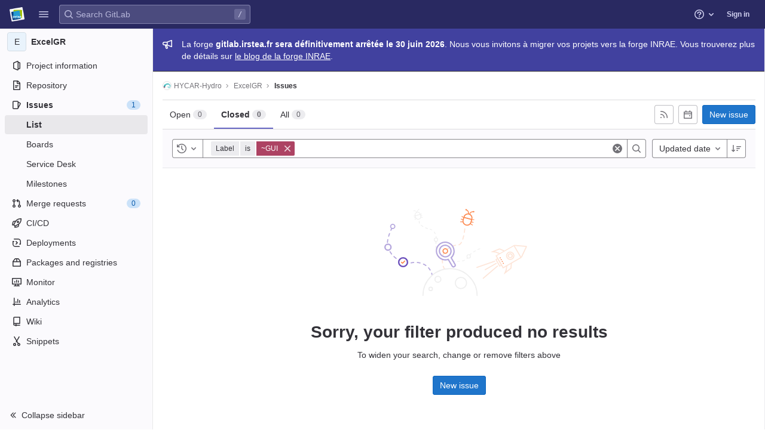

--- FILE ---
content_type: text/css; charset=utf-8
request_url: https://gitlab.irstea.fr/assets/page_bundles/issues_list-3b45691779024abebd4727edc9b1420f71c5813e4765800d99c437c3c8895269.css
body_size: -57
content:
@keyframes blinking-dot{0%{opacity:1}25%{opacity:0.4}75%{opacity:0.4}100%{opacity:1}}@keyframes gl-spinner-rotate{0%{transform:rotate(0)}100%{transform:rotate(360deg)}}.issues-list.manual-ordering{background-color:var(--gray-10, #fbfafd);border-radius:4px;padding:8px}.issues-list.manual-ordering .issue{background-color:var(--white, #fff);margin-bottom:8px;border-radius:4px;border:1px solid var(--border-color, #dcdcde);box-shadow:0 1px 2px rgba(0,0,0,0.1)}.issues-list .issue{padding:10px 16px;position:relative}.issues-list .issue .title{margin-bottom:2px}.issues-list .issue .issue-labels,.issues-list .issue .author-link{display:inline-block}.issues-list .issue .icon-merge-request-unmerged{height:13px;margin-bottom:3px}.is-ghost{opacity:0.3;pointer-events:none}


--- FILE ---
content_type: text/javascript; charset=utf-8
request_url: https://gitlab.irstea.fr/assets/webpack/commons-pages.admin.clusters.show-pages.admin.runners.show-pages.groups.clusters.show-pages.groups.c-468ccf19.d3f15f17.chunk.js
body_size: 9493
content:
(this.webpackJsonp=this.webpackJsonp||[]).push([[8],{rP6D:function(t,e,r){"use strict";
/*!
  * vue-router v3.4.9
  * (c) 2020 Evan You
  * @license MIT
  */function n(t,e){for(var r in e)t[r]=e[r];return t}var o=/[!'()*]/g,i=function(t){return"%"+t.charCodeAt(0).toString(16)},a=/%2C/g,s=function(t){return encodeURIComponent(t).replace(o,i).replace(a,",")};function u(t){try{return decodeURIComponent(t)}catch(t){0}return t}var c=function(t){return null==t||"object"==typeof t?t:String(t)};function p(t){var e={};return(t=t.trim().replace(/^(\?|#|&)/,""))?(t.split("&").forEach((function(t){var r=t.replace(/\+/g," ").split("="),n=u(r.shift()),o=r.length>0?u(r.join("=")):null;void 0===e[n]?e[n]=o:Array.isArray(e[n])?e[n].push(o):e[n]=[e[n],o]})),e):e}function f(t){var e=t?Object.keys(t).map((function(e){var r=t[e];if(void 0===r)return"";if(null===r)return s(e);if(Array.isArray(r)){var n=[];return r.forEach((function(t){void 0!==t&&(null===t?n.push(s(e)):n.push(s(e)+"="+s(t)))})),n.join("&")}return s(e)+"="+s(r)})).filter((function(t){return t.length>0})).join("&"):null;return e?"?"+e:""}var h=/\/?$/;function l(t,e,r,n){var o=n&&n.options.stringifyQuery,i=e.query||{};try{i=d(i)}catch(t){}var a={name:e.name||t&&t.name,meta:t&&t.meta||{},path:e.path||"/",hash:e.hash||"",query:i,params:e.params||{},fullPath:m(e,o),matched:t?y(t):[]};return r&&(a.redirectedFrom=m(r,o)),Object.freeze(a)}function d(t){if(Array.isArray(t))return t.map(d);if(t&&"object"==typeof t){var e={};for(var r in t)e[r]=d(t[r]);return e}return t}var v=l(null,{path:"/"});function y(t){for(var e=[];t;)e.unshift(t),t=t.parent;return e}function m(t,e){var r=t.path,n=t.query;void 0===n&&(n={});var o=t.hash;return void 0===o&&(o=""),(r||"/")+(e||f)(n)+o}function g(t,e){return e===v?t===e:!!e&&(t.path&&e.path?t.path.replace(h,"")===e.path.replace(h,"")&&t.hash===e.hash&&w(t.query,e.query):!(!t.name||!e.name)&&(t.name===e.name&&t.hash===e.hash&&w(t.query,e.query)&&w(t.params,e.params)))}function w(t,e){if(void 0===t&&(t={}),void 0===e&&(e={}),!t||!e)return t===e;var r=Object.keys(t).sort(),n=Object.keys(e).sort();return r.length===n.length&&r.every((function(r,o){var i=t[r];if(n[o]!==r)return!1;var a=e[r];return null==i||null==a?i===a:"object"==typeof i&&"object"==typeof a?w(i,a):String(i)===String(a)}))}function b(t){for(var e=0;e<t.matched.length;e++){var r=t.matched[e];for(var n in r.instances){var o=r.instances[n],i=r.enteredCbs[n];if(o&&i){delete r.enteredCbs[n];for(var a=0;a<i.length;a++)o._isBeingDestroyed||i[a](o)}}}}var x={name:"RouterView",functional:!0,props:{name:{type:String,default:"default"}},render:function(t,e){var r=e.props,o=e.children,i=e.parent,a=e.data;a.routerView=!0;for(var s=i.$createElement,u=r.name,c=i.$route,p=i._routerViewCache||(i._routerViewCache={}),f=0,h=!1;i&&i._routerRoot!==i;){var l=i.$vnode?i.$vnode.data:{};l.routerView&&f++,l.keepAlive&&i._directInactive&&i._inactive&&(h=!0),i=i.$parent}if(a.routerViewDepth=f,h){var d=p[u],v=d&&d.component;return v?(d.configProps&&k(v,a,d.route,d.configProps),s(v,a,o)):s()}var y=c.matched[f],m=y&&y.components[u];if(!y||!m)return p[u]=null,s();p[u]={component:m},a.registerRouteInstance=function(t,e){var r=y.instances[u];(e&&r!==t||!e&&r===t)&&(y.instances[u]=e)},(a.hook||(a.hook={})).prepatch=function(t,e){y.instances[u]=e.componentInstance},a.hook.init=function(t){t.data.keepAlive&&t.componentInstance&&t.componentInstance!==y.instances[u]&&(y.instances[u]=t.componentInstance),b(c)};var g=y.props&&y.props[u];return g&&(n(p[u],{route:c,configProps:g}),k(m,a,c,g)),s(m,a,o)}};function k(t,e,r,o){var i=e.props=function(t,e){switch(typeof e){case"undefined":return;case"object":return e;case"function":return e(t);case"boolean":return e?t.params:void 0;default:0}}(r,o);if(i){i=e.props=n({},i);var a=e.attrs=e.attrs||{};for(var s in i)t.props&&s in t.props||(a[s]=i[s],delete i[s])}}function E(t,e,r){var n=t.charAt(0);if("/"===n)return t;if("?"===n||"#"===n)return e+t;var o=e.split("/");r&&o[o.length-1]||o.pop();for(var i=t.replace(/^\//,"").split("/"),a=0;a<i.length;a++){var s=i[a];".."===s?o.pop():"."!==s&&o.push(s)}return""!==o[0]&&o.unshift(""),o.join("/")}function R(t){return t.replace(/\/\//g,"/")}var C=Array.isArray||function(t){return"[object Array]"==Object.prototype.toString.call(t)},A=V,O=$,_=function(t,e){return L($(t,e),e)},j=L,S=B,P=new RegExp(["(\\\\.)","([\\/.])?(?:(?:\\:(\\w+)(?:\\(((?:\\\\.|[^\\\\()])+)\\))?|\\(((?:\\\\.|[^\\\\()])+)\\))([+*?])?|(\\*))"].join("|"),"g");function $(t,e){for(var r,n=[],o=0,i=0,a="",s=e&&e.delimiter||"/";null!=(r=P.exec(t));){var u=r[0],c=r[1],p=r.index;if(a+=t.slice(i,p),i=p+u.length,c)a+=c[1];else{var f=t[i],h=r[2],l=r[3],d=r[4],v=r[5],y=r[6],m=r[7];a&&(n.push(a),a="");var g=null!=h&&null!=f&&f!==h,w="+"===y||"*"===y,b="?"===y||"*"===y,x=r[2]||s,k=d||v;n.push({name:l||o++,prefix:h||"",delimiter:x,optional:b,repeat:w,partial:g,asterisk:!!m,pattern:k?U(k):m?".*":"[^"+q(x)+"]+?"})}}return i<t.length&&(a+=t.substr(i)),a&&n.push(a),n}function T(t){return encodeURI(t).replace(/[\/?#]/g,(function(t){return"%"+t.charCodeAt(0).toString(16).toUpperCase()}))}function L(t,e){for(var r=new Array(t.length),n=0;n<t.length;n++)"object"==typeof t[n]&&(r[n]=new RegExp("^(?:"+t[n].pattern+")$",M(e)));return function(e,n){for(var o="",i=e||{},a=(n||{}).pretty?T:encodeURIComponent,s=0;s<t.length;s++){var u=t[s];if("string"!=typeof u){var c,p=i[u.name];if(null==p){if(u.optional){u.partial&&(o+=u.prefix);continue}throw new TypeError('Expected "'+u.name+'" to be defined')}if(C(p)){if(!u.repeat)throw new TypeError('Expected "'+u.name+'" to not repeat, but received `'+JSON.stringify(p)+"`");if(0===p.length){if(u.optional)continue;throw new TypeError('Expected "'+u.name+'" to not be empty')}for(var f=0;f<p.length;f++){if(c=a(p[f]),!r[s].test(c))throw new TypeError('Expected all "'+u.name+'" to match "'+u.pattern+'", but received `'+JSON.stringify(c)+"`");o+=(0===f?u.prefix:u.delimiter)+c}}else{if(c=u.asterisk?encodeURI(p).replace(/[?#]/g,(function(t){return"%"+t.charCodeAt(0).toString(16).toUpperCase()})):a(p),!r[s].test(c))throw new TypeError('Expected "'+u.name+'" to match "'+u.pattern+'", but received "'+c+'"');o+=u.prefix+c}}else o+=u}return o}}function q(t){return t.replace(/([.+*?=^!:${}()[\]|\/\\])/g,"\\$1")}function U(t){return t.replace(/([=!:$\/()])/g,"\\$1")}function I(t,e){return t.keys=e,t}function M(t){return t&&t.sensitive?"":"i"}function B(t,e,r){C(e)||(r=e||r,e=[]);for(var n=(r=r||{}).strict,o=!1!==r.end,i="",a=0;a<t.length;a++){var s=t[a];if("string"==typeof s)i+=q(s);else{var u=q(s.prefix),c="(?:"+s.pattern+")";e.push(s),s.repeat&&(c+="(?:"+u+c+")*"),i+=c=s.optional?s.partial?u+"("+c+")?":"(?:"+u+"("+c+"))?":u+"("+c+")"}}var p=q(r.delimiter||"/"),f=i.slice(-p.length)===p;return n||(i=(f?i.slice(0,-p.length):i)+"(?:"+p+"(?=$))?"),i+=o?"$":n&&f?"":"(?="+p+"|$)",I(new RegExp("^"+i,M(r)),e)}function V(t,e,r){return C(e)||(r=e||r,e=[]),r=r||{},t instanceof RegExp?function(t,e){var r=t.source.match(/\((?!\?)/g);if(r)for(var n=0;n<r.length;n++)e.push({name:n,prefix:null,delimiter:null,optional:!1,repeat:!1,partial:!1,asterisk:!1,pattern:null});return I(t,e)}(t,e):C(t)?function(t,e,r){for(var n=[],o=0;o<t.length;o++)n.push(V(t[o],e,r).source);return I(new RegExp("(?:"+n.join("|")+")",M(r)),e)}(t,e,r):function(t,e,r){return B($(t,r),e,r)}(t,e,r)}A.parse=O,A.compile=_,A.tokensToFunction=j,A.tokensToRegExp=S;var H=Object.create(null);function F(t,e,r){e=e||{};try{var n=H[t]||(H[t]=A.compile(t));return"string"==typeof e.pathMatch&&(e[0]=e.pathMatch),n(e,{pretty:!0})}catch(t){return""}finally{delete e[0]}}function N(t,e,r,o){var i="string"==typeof t?{path:t}:t;if(i._normalized)return i;if(i.name){var a=(i=n({},t)).params;return a&&"object"==typeof a&&(i.params=n({},a)),i}if(!i.path&&i.params&&e){(i=n({},i))._normalized=!0;var s=n(n({},e.params),i.params);if(e.name)i.name=e.name,i.params=s;else if(e.matched.length){var u=e.matched[e.matched.length-1].path;i.path=F(u,s,e.path)}else 0;return i}var f=function(t){var e="",r="",n=t.indexOf("#");n>=0&&(e=t.slice(n),t=t.slice(0,n));var o=t.indexOf("?");return o>=0&&(r=t.slice(o+1),t=t.slice(0,o)),{path:t,query:r,hash:e}}(i.path||""),h=e&&e.path||"/",l=f.path?E(f.path,h,r||i.append):h,d=function(t,e,r){void 0===e&&(e={});var n,o=r||p;try{n=o(t||"")}catch(t){n={}}for(var i in e){var a=e[i];n[i]=Array.isArray(a)?a.map(c):c(a)}return n}(f.query,i.query,o&&o.options.parseQuery),v=i.hash||f.hash;return v&&"#"!==v.charAt(0)&&(v="#"+v),{_normalized:!0,path:l,query:d,hash:v}}var z,D=function(){},J={name:"RouterLink",props:{to:{type:[String,Object],required:!0},tag:{type:String,default:"a"},exact:Boolean,append:Boolean,replace:Boolean,activeClass:String,exactActiveClass:String,ariaCurrentValue:{type:String,default:"page"},event:{type:[String,Array],default:"click"}},render:function(t){var e=this,r=this.$router,o=this.$route,i=r.resolve(this.to,o,this.append),a=i.location,s=i.route,u=i.href,c={},p=r.options.linkActiveClass,f=r.options.linkExactActiveClass,d=null==p?"router-link-active":p,v=null==f?"router-link-exact-active":f,y=null==this.activeClass?d:this.activeClass,m=null==this.exactActiveClass?v:this.exactActiveClass,w=s.redirectedFrom?l(null,N(s.redirectedFrom),null,r):s;c[m]=g(o,w),c[y]=this.exact?c[m]:function(t,e){return 0===t.path.replace(h,"/").indexOf(e.path.replace(h,"/"))&&(!e.hash||t.hash===e.hash)&&function(t,e){for(var r in e)if(!(r in t))return!1;return!0}(t.query,e.query)}(o,w);var b=c[m]?this.ariaCurrentValue:null,x=function(t){K(t)&&(e.replace?r.replace(a,D):r.push(a,D))},k={click:K};Array.isArray(this.event)?this.event.forEach((function(t){k[t]=x})):k[this.event]=x;var E={class:c},R=!this.$scopedSlots.$hasNormal&&this.$scopedSlots.default&&this.$scopedSlots.default({href:u,route:s,navigate:x,isActive:c[y],isExactActive:c[m]});if(R){if(1===R.length)return R[0];if(R.length>1||!R.length)return 0===R.length?t():t("span",{},R)}if("a"===this.tag)E.on=k,E.attrs={href:u,"aria-current":b};else{var C=function t(e){var r;if(e)for(var n=0;n<e.length;n++){if("a"===(r=e[n]).tag)return r;if(r.children&&(r=t(r.children)))return r}}(this.$slots.default);if(C){C.isStatic=!1;var A=C.data=n({},C.data);for(var O in A.on=A.on||{},A.on){var _=A.on[O];O in k&&(A.on[O]=Array.isArray(_)?_:[_])}for(var j in k)j in A.on?A.on[j].push(k[j]):A.on[j]=x;var S=C.data.attrs=n({},C.data.attrs);S.href=u,S["aria-current"]=b}else E.on=k}return t(this.tag,E,this.$slots.default)}};function K(t){if(!(t.metaKey||t.altKey||t.ctrlKey||t.shiftKey||t.defaultPrevented||void 0!==t.button&&0!==t.button)){if(t.currentTarget&&t.currentTarget.getAttribute){var e=t.currentTarget.getAttribute("target");if(/\b_blank\b/i.test(e))return}return t.preventDefault&&t.preventDefault(),!0}}var Q="undefined"!=typeof window;function X(t,e,r,n){var o=e||[],i=r||Object.create(null),a=n||Object.create(null);t.forEach((function(t){!function t(e,r,n,o,i,a){var s=o.path,u=o.name;0;var c=o.pathToRegexpOptions||{},p=function(t,e,r){r||(t=t.replace(/\/$/,""));if("/"===t[0])return t;if(null==e)return t;return R(e.path+"/"+t)}(s,i,c.strict);"boolean"==typeof o.caseSensitive&&(c.sensitive=o.caseSensitive);var f={path:p,regex:Y(p,c),components:o.components||{default:o.component},instances:{},enteredCbs:{},name:u,parent:i,matchAs:a,redirect:o.redirect,beforeEnter:o.beforeEnter,meta:o.meta||{},props:null==o.props?{}:o.components?o.props:{default:o.props}};o.children&&o.children.forEach((function(o){var i=a?R(a+"/"+o.path):void 0;t(e,r,n,o,f,i)}));r[f.path]||(e.push(f.path),r[f.path]=f);if(void 0!==o.alias)for(var h=Array.isArray(o.alias)?o.alias:[o.alias],l=0;l<h.length;++l){0;var d={path:h[l],children:o.children};t(e,r,n,d,i,f.path||"/")}u&&(n[u]||(n[u]=f))}(o,i,a,t)}));for(var s=0,u=o.length;s<u;s++)"*"===o[s]&&(o.push(o.splice(s,1)[0]),u--,s--);return{pathList:o,pathMap:i,nameMap:a}}function Y(t,e){return A(t,[],e)}function W(t,e){var r=X(t),n=r.pathList,o=r.pathMap,i=r.nameMap;function a(t,r,a){var s=N(t,r,!1,e),c=s.name;if(c){var p=i[c];if(!p)return u(null,s);var f=p.regex.keys.filter((function(t){return!t.optional})).map((function(t){return t.name}));if("object"!=typeof s.params&&(s.params={}),r&&"object"==typeof r.params)for(var h in r.params)!(h in s.params)&&f.indexOf(h)>-1&&(s.params[h]=r.params[h]);return s.path=F(p.path,s.params),u(p,s,a)}if(s.path){s.params={};for(var l=0;l<n.length;l++){var d=n[l],v=o[d];if(G(v.regex,s.path,s.params))return u(v,s,a)}}return u(null,s)}function s(t,r){var n=t.redirect,o="function"==typeof n?n(l(t,r,null,e)):n;if("string"==typeof o&&(o={path:o}),!o||"object"!=typeof o)return u(null,r);var s=o,c=s.name,p=s.path,f=r.query,h=r.hash,d=r.params;if(f=s.hasOwnProperty("query")?s.query:f,h=s.hasOwnProperty("hash")?s.hash:h,d=s.hasOwnProperty("params")?s.params:d,c){i[c];return a({_normalized:!0,name:c,query:f,hash:h,params:d},void 0,r)}if(p){var v=function(t,e){return E(t,e.parent?e.parent.path:"/",!0)}(p,t);return a({_normalized:!0,path:F(v,d),query:f,hash:h},void 0,r)}return u(null,r)}function u(t,r,n){return t&&t.redirect?s(t,n||r):t&&t.matchAs?function(t,e,r){var n=a({_normalized:!0,path:F(r,e.params)});if(n){var o=n.matched,i=o[o.length-1];return e.params=n.params,u(i,e)}return u(null,e)}(0,r,t.matchAs):l(t,r,n,e)}return{match:a,addRoutes:function(t){X(t,n,o,i)}}}function G(t,e,r){var n=e.match(t);if(!n)return!1;if(!r)return!0;for(var o=1,i=n.length;o<i;++o){var a=t.keys[o-1];a&&(r[a.name||"pathMatch"]="string"==typeof n[o]?u(n[o]):n[o])}return!0}var Z=Q&&window.performance&&window.performance.now?window.performance:Date;function tt(){return Z.now().toFixed(3)}var et=tt();function rt(){return et}function nt(t){return et=t}var ot=Object.create(null);function it(){"scrollRestoration"in window.history&&(window.history.scrollRestoration="manual");var t=window.location.protocol+"//"+window.location.host,e=window.location.href.replace(t,""),r=n({},window.history.state);return r.key=rt(),window.history.replaceState(r,"",e),window.addEventListener("popstate",ut),function(){window.removeEventListener("popstate",ut)}}function at(t,e,r,n){if(t.app){var o=t.options.scrollBehavior;o&&t.app.$nextTick((function(){var i=function(){var t=rt();if(t)return ot[t]}(),a=o.call(t,e,r,n?i:null);a&&("function"==typeof a.then?a.then((function(t){lt(t,i)})).catch((function(t){0})):lt(a,i))}))}}function st(){var t=rt();t&&(ot[t]={x:window.pageXOffset,y:window.pageYOffset})}function ut(t){st(),t.state&&t.state.key&&nt(t.state.key)}function ct(t){return ft(t.x)||ft(t.y)}function pt(t){return{x:ft(t.x)?t.x:window.pageXOffset,y:ft(t.y)?t.y:window.pageYOffset}}function ft(t){return"number"==typeof t}var ht=/^#\d/;function lt(t,e){var r,n="object"==typeof t;if(n&&"string"==typeof t.selector){var o=ht.test(t.selector)?document.getElementById(t.selector.slice(1)):document.querySelector(t.selector);if(o){var i=t.offset&&"object"==typeof t.offset?t.offset:{};e=function(t,e){var r=document.documentElement.getBoundingClientRect(),n=t.getBoundingClientRect();return{x:n.left-r.left-e.x,y:n.top-r.top-e.y}}(o,i={x:ft((r=i).x)?r.x:0,y:ft(r.y)?r.y:0})}else ct(t)&&(e=pt(t))}else n&&ct(t)&&(e=pt(t));e&&("scrollBehavior"in document.documentElement.style?window.scrollTo({left:e.x,top:e.y,behavior:t.behavior}):window.scrollTo(e.x,e.y))}var dt,vt=Q&&((-1===(dt=window.navigator.userAgent).indexOf("Android 2.")&&-1===dt.indexOf("Android 4.0")||-1===dt.indexOf("Mobile Safari")||-1!==dt.indexOf("Chrome")||-1!==dt.indexOf("Windows Phone"))&&window.history&&"function"==typeof window.history.pushState);function yt(t,e){st();var r=window.history;try{if(e){var o=n({},r.state);o.key=rt(),r.replaceState(o,"",t)}else r.pushState({key:nt(tt())},"",t)}catch(r){window.location[e?"replace":"assign"](t)}}function mt(t){yt(t,!0)}function gt(t,e,r){var n=function(o){o>=t.length?r():t[o]?e(t[o],(function(){n(o+1)})):n(o+1)};n(0)}var wt={redirected:2,aborted:4,cancelled:8,duplicated:16};function bt(t,e){return kt(t,e,wt.redirected,'Redirected when going from "'+t.fullPath+'" to "'+function(t){if("string"==typeof t)return t;if("path"in t)return t.path;var e={};return Et.forEach((function(r){r in t&&(e[r]=t[r])})),JSON.stringify(e,null,2)}(e)+'" via a navigation guard.')}function xt(t,e){return kt(t,e,wt.cancelled,'Navigation cancelled from "'+t.fullPath+'" to "'+e.fullPath+'" with a new navigation.')}function kt(t,e,r,n){var o=new Error(n);return o._isRouter=!0,o.from=t,o.to=e,o.type=r,o}var Et=["params","query","hash"];function Rt(t){return Object.prototype.toString.call(t).indexOf("Error")>-1}function Ct(t,e){return Rt(t)&&t._isRouter&&(null==e||t.type===e)}function At(t){return function(e,r,n){var o=!1,i=0,a=null;Ot(t,(function(t,e,r,s){if("function"==typeof t&&void 0===t.cid){o=!0,i++;var u,c=St((function(e){var o;((o=e).__esModule||jt&&"Module"===o[Symbol.toStringTag])&&(e=e.default),t.resolved="function"==typeof e?e:z.extend(e),r.components[s]=e,--i<=0&&n()})),p=St((function(t){var e="Failed to resolve async component "+s+": "+t;a||(a=Rt(t)?t:new Error(e),n(a))}));try{u=t(c,p)}catch(t){p(t)}if(u)if("function"==typeof u.then)u.then(c,p);else{var f=u.component;f&&"function"==typeof f.then&&f.then(c,p)}}})),o||n()}}function Ot(t,e){return _t(t.map((function(t){return Object.keys(t.components).map((function(r){return e(t.components[r],t.instances[r],t,r)}))})))}function _t(t){return Array.prototype.concat.apply([],t)}var jt="function"==typeof Symbol&&"symbol"==typeof Symbol.toStringTag;function St(t){var e=!1;return function(){for(var r=[],n=arguments.length;n--;)r[n]=arguments[n];if(!e)return e=!0,t.apply(this,r)}}var Pt=function(t,e){this.router=t,this.base=function(t){if(!t)if(Q){var e=document.querySelector("base");t=(t=e&&e.getAttribute("href")||"/").replace(/^https?:\/\/[^\/]+/,"")}else t="/";"/"!==t.charAt(0)&&(t="/"+t);return t.replace(/\/$/,"")}(e),this.current=v,this.pending=null,this.ready=!1,this.readyCbs=[],this.readyErrorCbs=[],this.errorCbs=[],this.listeners=[]};function $t(t,e,r,n){var o=Ot(t,(function(t,n,o,i){var a=function(t,e){"function"!=typeof t&&(t=z.extend(t));return t.options[e]}(t,e);if(a)return Array.isArray(a)?a.map((function(t){return r(t,n,o,i)})):r(a,n,o,i)}));return _t(n?o.reverse():o)}function Tt(t,e){if(e)return function(){return t.apply(e,arguments)}}Pt.prototype.listen=function(t){this.cb=t},Pt.prototype.onReady=function(t,e){this.ready?t():(this.readyCbs.push(t),e&&this.readyErrorCbs.push(e))},Pt.prototype.onError=function(t){this.errorCbs.push(t)},Pt.prototype.transitionTo=function(t,e,r){var n,o=this;try{n=this.router.match(t,this.current)}catch(t){throw this.errorCbs.forEach((function(e){e(t)})),t}var i=this.current;this.confirmTransition(n,(function(){o.updateRoute(n),e&&e(n),o.ensureURL(),o.router.afterHooks.forEach((function(t){t&&t(n,i)})),o.ready||(o.ready=!0,o.readyCbs.forEach((function(t){t(n)})))}),(function(t){r&&r(t),t&&!o.ready&&(Ct(t,wt.redirected)&&i===v||(o.ready=!0,o.readyErrorCbs.forEach((function(e){e(t)}))))}))},Pt.prototype.confirmTransition=function(t,e,r){var n=this,o=this.current;this.pending=t;var i,a,s=function(t){!Ct(t)&&Rt(t)&&(n.errorCbs.length?n.errorCbs.forEach((function(e){e(t)})):console.error(t)),r&&r(t)},u=t.matched.length-1,c=o.matched.length-1;if(g(t,o)&&u===c&&t.matched[u]===o.matched[c])return this.ensureURL(),s(((a=kt(i=o,t,wt.duplicated,'Avoided redundant navigation to current location: "'+i.fullPath+'".')).name="NavigationDuplicated",a));var p=function(t,e){var r,n=Math.max(t.length,e.length);for(r=0;r<n&&t[r]===e[r];r++);return{updated:e.slice(0,r),activated:e.slice(r),deactivated:t.slice(r)}}(this.current.matched,t.matched),f=p.updated,h=p.deactivated,l=p.activated,d=[].concat(function(t){return $t(t,"beforeRouteLeave",Tt,!0)}(h),this.router.beforeHooks,function(t){return $t(t,"beforeRouteUpdate",Tt)}(f),l.map((function(t){return t.beforeEnter})),At(l)),v=function(e,r){if(n.pending!==t)return s(xt(o,t));try{e(t,o,(function(e){!1===e?(n.ensureURL(!0),s(function(t,e){return kt(t,e,wt.aborted,'Navigation aborted from "'+t.fullPath+'" to "'+e.fullPath+'" via a navigation guard.')}(o,t))):Rt(e)?(n.ensureURL(!0),s(e)):"string"==typeof e||"object"==typeof e&&("string"==typeof e.path||"string"==typeof e.name)?(s(bt(o,t)),"object"==typeof e&&e.replace?n.replace(e):n.push(e)):r(e)}))}catch(t){s(t)}};gt(d,v,(function(){gt(function(t){return $t(t,"beforeRouteEnter",(function(t,e,r,n){return function(t,e,r){return function(n,o,i){return t(n,o,(function(t){"function"==typeof t&&(e.enteredCbs[r]||(e.enteredCbs[r]=[]),e.enteredCbs[r].push(t)),i(t)}))}}(t,r,n)}))}(l).concat(n.router.resolveHooks),v,(function(){if(n.pending!==t)return s(xt(o,t));n.pending=null,e(t),n.router.app&&n.router.app.$nextTick((function(){b(t)}))}))}))},Pt.prototype.updateRoute=function(t){this.current=t,this.cb&&this.cb(t)},Pt.prototype.setupListeners=function(){},Pt.prototype.teardown=function(){this.listeners.forEach((function(t){t()})),this.listeners=[],this.current=v,this.pending=null};var Lt=function(t){function e(e,r){t.call(this,e,r),this._startLocation=qt(this.base)}return t&&(e.__proto__=t),e.prototype=Object.create(t&&t.prototype),e.prototype.constructor=e,e.prototype.setupListeners=function(){var t=this;if(!(this.listeners.length>0)){var e=this.router,r=e.options.scrollBehavior,n=vt&&r;n&&this.listeners.push(it());var o=function(){var r=t.current,o=qt(t.base);t.current===v&&o===t._startLocation||t.transitionTo(o,(function(t){n&&at(e,t,r,!0)}))};window.addEventListener("popstate",o),this.listeners.push((function(){window.removeEventListener("popstate",o)}))}},e.prototype.go=function(t){window.history.go(t)},e.prototype.push=function(t,e,r){var n=this,o=this.current;this.transitionTo(t,(function(t){yt(R(n.base+t.fullPath)),at(n.router,t,o,!1),e&&e(t)}),r)},e.prototype.replace=function(t,e,r){var n=this,o=this.current;this.transitionTo(t,(function(t){mt(R(n.base+t.fullPath)),at(n.router,t,o,!1),e&&e(t)}),r)},e.prototype.ensureURL=function(t){if(qt(this.base)!==this.current.fullPath){var e=R(this.base+this.current.fullPath);t?yt(e):mt(e)}},e.prototype.getCurrentLocation=function(){return qt(this.base)},e}(Pt);function qt(t){var e=window.location.pathname;return t&&0===e.toLowerCase().indexOf(t.toLowerCase())&&(e=e.slice(t.length)),(e||"/")+window.location.search+window.location.hash}var Ut=function(t){function e(e,r,n){t.call(this,e,r),n&&function(t){var e=qt(t);if(!/^\/#/.test(e))return window.location.replace(R(t+"/#"+e)),!0}(this.base)||It()}return t&&(e.__proto__=t),e.prototype=Object.create(t&&t.prototype),e.prototype.constructor=e,e.prototype.setupListeners=function(){var t=this;if(!(this.listeners.length>0)){var e=this.router.options.scrollBehavior,r=vt&&e;r&&this.listeners.push(it());var n=function(){var e=t.current;It()&&t.transitionTo(Mt(),(function(n){r&&at(t.router,n,e,!0),vt||Ht(n.fullPath)}))},o=vt?"popstate":"hashchange";window.addEventListener(o,n),this.listeners.push((function(){window.removeEventListener(o,n)}))}},e.prototype.push=function(t,e,r){var n=this,o=this.current;this.transitionTo(t,(function(t){Vt(t.fullPath),at(n.router,t,o,!1),e&&e(t)}),r)},e.prototype.replace=function(t,e,r){var n=this,o=this.current;this.transitionTo(t,(function(t){Ht(t.fullPath),at(n.router,t,o,!1),e&&e(t)}),r)},e.prototype.go=function(t){window.history.go(t)},e.prototype.ensureURL=function(t){var e=this.current.fullPath;Mt()!==e&&(t?Vt(e):Ht(e))},e.prototype.getCurrentLocation=function(){return Mt()},e}(Pt);function It(){var t=Mt();return"/"===t.charAt(0)||(Ht("/"+t),!1)}function Mt(){var t=window.location.href,e=t.indexOf("#");return e<0?"":t=t.slice(e+1)}function Bt(t){var e=window.location.href,r=e.indexOf("#");return(r>=0?e.slice(0,r):e)+"#"+t}function Vt(t){vt?yt(Bt(t)):window.location.hash=t}function Ht(t){vt?mt(Bt(t)):window.location.replace(Bt(t))}var Ft=function(t){function e(e,r){t.call(this,e,r),this.stack=[],this.index=-1}return t&&(e.__proto__=t),e.prototype=Object.create(t&&t.prototype),e.prototype.constructor=e,e.prototype.push=function(t,e,r){var n=this;this.transitionTo(t,(function(t){n.stack=n.stack.slice(0,n.index+1).concat(t),n.index++,e&&e(t)}),r)},e.prototype.replace=function(t,e,r){var n=this;this.transitionTo(t,(function(t){n.stack=n.stack.slice(0,n.index).concat(t),e&&e(t)}),r)},e.prototype.go=function(t){var e=this,r=this.index+t;if(!(r<0||r>=this.stack.length)){var n=this.stack[r];this.confirmTransition(n,(function(){var t=e.current;e.index=r,e.updateRoute(n),e.router.afterHooks.forEach((function(e){e&&e(n,t)}))}),(function(t){Ct(t,wt.duplicated)&&(e.index=r)}))}},e.prototype.getCurrentLocation=function(){var t=this.stack[this.stack.length-1];return t?t.fullPath:"/"},e.prototype.ensureURL=function(){},e}(Pt),Nt=function(t){void 0===t&&(t={}),this.app=null,this.apps=[],this.options=t,this.beforeHooks=[],this.resolveHooks=[],this.afterHooks=[],this.matcher=W(t.routes||[],this);var e=t.mode||"hash";switch(this.fallback="history"===e&&!vt&&!1!==t.fallback,this.fallback&&(e="hash"),Q||(e="abstract"),this.mode=e,e){case"history":this.history=new Lt(this,t.base);break;case"hash":this.history=new Ut(this,t.base,this.fallback);break;case"abstract":this.history=new Ft(this,t.base);break;default:0}},zt={currentRoute:{configurable:!0}};function Dt(t,e){return t.push(e),function(){var r=t.indexOf(e);r>-1&&t.splice(r,1)}}Nt.prototype.match=function(t,e,r){return this.matcher.match(t,e,r)},zt.currentRoute.get=function(){return this.history&&this.history.current},Nt.prototype.init=function(t){var e=this;if(this.apps.push(t),t.$once("hook:destroyed",(function(){var r=e.apps.indexOf(t);r>-1&&e.apps.splice(r,1),e.app===t&&(e.app=e.apps[0]||null),e.app||e.history.teardown()})),!this.app){this.app=t;var r=this.history;if(r instanceof Lt||r instanceof Ut){var n=function(t){r.setupListeners(),function(t){var n=r.current,o=e.options.scrollBehavior;vt&&o&&"fullPath"in t&&at(e,t,n,!1)}(t)};r.transitionTo(r.getCurrentLocation(),n,n)}r.listen((function(t){e.apps.forEach((function(e){e._route=t}))}))}},Nt.prototype.beforeEach=function(t){return Dt(this.beforeHooks,t)},Nt.prototype.beforeResolve=function(t){return Dt(this.resolveHooks,t)},Nt.prototype.afterEach=function(t){return Dt(this.afterHooks,t)},Nt.prototype.onReady=function(t,e){this.history.onReady(t,e)},Nt.prototype.onError=function(t){this.history.onError(t)},Nt.prototype.push=function(t,e,r){var n=this;if(!e&&!r&&"undefined"!=typeof Promise)return new Promise((function(e,r){n.history.push(t,e,r)}));this.history.push(t,e,r)},Nt.prototype.replace=function(t,e,r){var n=this;if(!e&&!r&&"undefined"!=typeof Promise)return new Promise((function(e,r){n.history.replace(t,e,r)}));this.history.replace(t,e,r)},Nt.prototype.go=function(t){this.history.go(t)},Nt.prototype.back=function(){this.go(-1)},Nt.prototype.forward=function(){this.go(1)},Nt.prototype.getMatchedComponents=function(t){var e=t?t.matched?t:this.resolve(t).route:this.currentRoute;return e?[].concat.apply([],e.matched.map((function(t){return Object.keys(t.components).map((function(e){return t.components[e]}))}))):[]},Nt.prototype.resolve=function(t,e,r){var n=N(t,e=e||this.history.current,r,this),o=this.match(n,e),i=o.redirectedFrom||o.fullPath;return{location:n,route:o,href:function(t,e,r){var n="hash"===r?"#"+e:e;return t?R(t+"/"+n):n}(this.history.base,i,this.mode),normalizedTo:n,resolved:o}},Nt.prototype.addRoutes=function(t){this.matcher.addRoutes(t),this.history.current!==v&&this.history.transitionTo(this.history.getCurrentLocation())},Object.defineProperties(Nt.prototype,zt),Nt.install=function t(e){if(!t.installed||z!==e){t.installed=!0,z=e;var r=function(t){return void 0!==t},n=function(t,e){var n=t.$options._parentVnode;r(n)&&r(n=n.data)&&r(n=n.registerRouteInstance)&&n(t,e)};e.mixin({beforeCreate:function(){r(this.$options.router)?(this._routerRoot=this,this._router=this.$options.router,this._router.init(this),e.util.defineReactive(this,"_route",this._router.history.current)):this._routerRoot=this.$parent&&this.$parent._routerRoot||this,n(this,this)},destroyed:function(){n(this)}}),Object.defineProperty(e.prototype,"$router",{get:function(){return this._routerRoot._router}}),Object.defineProperty(e.prototype,"$route",{get:function(){return this._routerRoot._route}}),e.component("RouterView",x),e.component("RouterLink",J);var o=e.config.optionMergeStrategies;o.beforeRouteEnter=o.beforeRouteLeave=o.beforeRouteUpdate=o.created}},Nt.version="3.4.9",Nt.isNavigationFailure=Ct,Nt.NavigationFailureType=wt,Q&&window.Vue&&window.Vue.use(Nt),e.a=Nt}}]);
//# sourceMappingURL=commons-pages.admin.clusters.show-pages.admin.runners.show-pages.groups.clusters.show-pages.groups.c-468ccf19.d3f15f17.chunk.js.map

--- FILE ---
content_type: text/javascript; charset=utf-8
request_url: https://gitlab.irstea.fr/assets/webpack/commons-pages.admin.abuse_reports-pages.admin.runners.index-pages.dashboard.issues-pages.groups.boar-0b3a726a.80b27333.chunk.js
body_size: 14200
content:
(this.webpackJsonp=this.webpackJsonp||[]).push([[22],{"/5Us":function(e,t,n){e.exports=n("6ENS")},"/Zz6":function(e,t,n){var i=n("woyY"),r=n("5uIe"),s=n("ORdU"),o=s&&s.isMap,a=o?r(o):i;e.exports=a},"6ENS":function(e,t){e.exports=function(e){return e&&e.length?e[0]:void 0}},"7Le0":function(e,t,n){var i=n("C5ZB"),r=n("cgqb");e.exports=function(e){return r(e)&&"[object Set]"==i(e)}},"9uTP":function(e,t,n){"use strict";var i=n("Z2pp"),r=n("DQ7i"),s=n("jyii"),o=n("tT3K"),a=n("gVz2"),l=n("Sq3g"),c=n("mYXc"),u=n("DwzX"),d=n("9Q7u"),p=n("s4Bd"),h=Object(u.c)({append:Object(u.b)(o.g,!1),id:Object(u.b)(o.r),isText:Object(u.b)(o.g,!1),tag:Object(u.b)(o.r,"div")},s.H),v=Object(i.c)({name:s.H,functional:!0,props:h,render:function(e,t){var n=t.props,i=t.data,s=t.children,o=n.append;return e(n.tag,Object(r.a)(i,{class:{"input-group-append":o,"input-group-prepend":!o},attrs:{id:n.id}}),n.isText?[e(p.a,s)]:s)}});function f(e,t){var n=Object.keys(e);if(Object.getOwnPropertySymbols){var i=Object.getOwnPropertySymbols(e);t&&(i=i.filter((function(t){return Object.getOwnPropertyDescriptor(e,t).enumerable}))),n.push.apply(n,i)}return n}function g(e){for(var t=1;t<arguments.length;t++){var n=null!=arguments[t]?arguments[t]:{};t%2?f(Object(n),!0).forEach((function(t){y(e,t,n[t])})):Object.getOwnPropertyDescriptors?Object.defineProperties(e,Object.getOwnPropertyDescriptors(n)):f(Object(n)).forEach((function(t){Object.defineProperty(e,t,Object.getOwnPropertyDescriptor(n,t))}))}return e}function y(e,t,n){return t in e?Object.defineProperty(e,t,{value:n,enumerable:!0,configurable:!0,writable:!0}):e[t]=n,e}var m=Object(u.c)(Object(d.j)(h,["append"]),s.I),b=Object(i.c)({name:s.I,functional:!0,props:m,render:function(e,t){var n=t.props,i=t.data,s=t.children;return e(v,Object(r.a)(i,{props:g(g({},n),{},{append:!0})}),s)}});function k(e,t){var n=Object.keys(e);if(Object.getOwnPropertySymbols){var i=Object.getOwnPropertySymbols(e);t&&(i=i.filter((function(t){return Object.getOwnPropertyDescriptor(e,t).enumerable}))),n.push.apply(n,i)}return n}function S(e){for(var t=1;t<arguments.length;t++){var n=null!=arguments[t]?arguments[t]:{};t%2?k(Object(n),!0).forEach((function(t){O(e,t,n[t])})):Object.getOwnPropertyDescriptors?Object.defineProperties(e,Object.getOwnPropertyDescriptors(n)):k(Object(n)).forEach((function(t){Object.defineProperty(e,t,Object.getOwnPropertyDescriptor(n,t))}))}return e}function O(e,t,n){return t in e?Object.defineProperty(e,t,{value:n,enumerable:!0,configurable:!0,writable:!0}):e[t]=n,e}var T=Object(u.c)(Object(d.j)(h,["append"]),s.J),j=Object(i.c)({name:s.J,functional:!0,props:T,render:function(e,t){var n=t.props,i=t.data,s=t.children;return e(v,Object(r.a)(i,{props:S(S({},n),{},{append:!1})}),s)}});var w=Object(u.c)({append:Object(u.b)(o.r),appendHtml:Object(u.b)(o.r),id:Object(u.b)(o.r),prepend:Object(u.b)(o.r),prependHtml:Object(u.b)(o.r),size:Object(u.b)(o.r),tag:Object(u.b)(o.r,"div")},s.G),x=Object(i.c)({name:s.G,functional:!0,props:w,render:function(e,t){var n=t.props,i=t.data,s=t.slots,o=t.scopedSlots,u=n.prepend,d=n.prependHtml,h=n.append,v=n.appendHtml,f=n.size,g=o||{},y=s(),m={},k=e(),S=Object(c.a)(a.s,g,y);(S||u||d)&&(k=e(j,[S?Object(c.b)(a.s,m,g,y):e(p.a,{domProps:Object(l.a)(d,u)})]));var O,T,w,x=e(),_=Object(c.a)(a.a,g,y);return(_||h||v)&&(x=e(b,[_?Object(c.b)(a.a,m,g,y):e(p.a,{domProps:Object(l.a)(v,h)})])),e(n.tag,Object(r.a)(i,{staticClass:"input-group",class:(O={},T="input-group-".concat(f),w=f,T in O?Object.defineProperty(O,T,{value:w,enumerable:!0,configurable:!0,writable:!0}):O[T]=w,O),attrs:{id:n.id||null,role:"group"}}),[k,Object(c.b)(a.e,m,g,y),x])}}),_=n("/Jty"),I=n("OkMp"),A=n("0X+3");const V={props:{value:{type:[String,Number],default:""}},data(){return{localValue:this.stringifyValue(this.value)}},watch:{value(e){e!==this.localValue&&(this.localValue=this.stringifyValue(e))},localValue(e){e!==this.value&&this.$emit("input",e)}},mounted(){const e=this.stringifyValue(this.value);if(this.activeOption){const e=this.predefinedOptions.find(e=>e.name===this.activeOption);this.localValue=e.value}else e!==this.localValue&&(this.localValue=e)},methods:{stringifyValue:e=>null==e?"":String(e)}};var $=n("6IRw"),C=n.n($);const E={name:"GlFormInputGroup",components:{BInputGroup:x,BInputGroupPrepend:j,BInputGroupAppend:b,BFormInput:_.a,GlDropdown:I.a,GlDropdownItem:A.a},mixins:[V],props:{selectOnClick:{type:Boolean,required:!1,default:!1},predefinedOptions:{type:Array,required:!1,default:()=>[{value:"",name:""}],validator:e=>e.every(e=>Object.keys(e).includes("name","value"))},label:{type:String,required:!1,default:void 0},inputClass:{type:[String,Array,Object],required:!1,default:""}},data(){return{activeOption:this.predefinedOptions&&this.predefinedOptions[0].name}},methods:{handleClick(){this.selectOnClick&&this.$refs.input.$el.select()},updateValue(e){const{name:t,value:n}=e;this.activeOption=t,this.localValue=n}}};const D=C()({render:function(){var e=this,t=e.$createElement,n=e._self._c||t;return n("b-input-group",[e.activeOption||e.$scopedSlots.prepend?n("b-input-group-prepend",[e._t("prepend"),e._v(" "),e.activeOption?n("gl-dropdown",{attrs:{text:e.activeOption}},e._l(e.predefinedOptions,(function(t){return n("gl-dropdown-item",{key:t.value,attrs:{"is-check-item":"","is-checked":e.activeOption===t.name},on:{click:function(n){return e.updateValue(t)}}},[e._v("\n        "+e._s(t.name)+"\n      ")])})),1):e._e()],2):e._e(),e._v(" "),e._t("default",(function(){return[n("b-form-input",e._g(e._b({ref:"input",class:["gl-form-input",e.inputClass],attrs:{"aria-label":e.label},on:{click:e.handleClick},model:{value:e.localValue,callback:function(t){e.localValue=t},expression:"localValue"}},"b-form-input",e.$attrs,!1),e.$listeners))]})),e._v(" "),e.$scopedSlots.append?n("b-input-group-append",[e._t("append")],2):e._e()],2)},staticRenderFns:[]},void 0,E,void 0,!1,void 0,!1,void 0,void 0,void 0);t.a=D},"AVs/":function(e,t,n){"use strict";var i=n("AaGz"),r=n.n(i),s=n("VYQf"),o=n("Fcvx"),a=n("XEYR"),l=n("6IRw"),c=n.n(l);const u={name:"GlFilteredSearchSuggestionList",inject:["suggestionsListClass"],provide(){return{filteredSearchSuggestionListInstance:this}},props:{initialValue:{required:!1,validator:()=>!0,default:null}},data:()=>({activeIdx:-1,registeredItems:[]}),computed:{activeItem(){return this.activeIdx>-1&&this.activeIdx<this.registeredItems.length?this.registeredItems[this.activeIdx]:null},listClasses(){return[this.suggestionsListClass(),"dropdown-menu gl-filtered-search-suggestion-list"]}},watch:{initialValue(e){this.activeIdx=this.registeredItems.findIndex(t=>this.valuesMatch(t.value,e))}},methods:{valuesMatch:(e,t)=>null!=e&&null!=t&&("string"==typeof e&&"string"==typeof t?e.toLowerCase()===t.toLowerCase():e===t),register(e){this.registeredItems.push(e),this.valuesMatch(e.value,this.initialValue)&&(this.activeIdx=this.registeredItems.length-1)},unregister(e){const t=this.registeredItems.indexOf(e);-1!==t&&(this.registeredItems.splice(t,1),t===this.activeIdx&&(this.activeIdx=-1))},nextItem(){this.activeIdx<this.registeredItems.length?this.activeIdx+=1:this.activeIdx=0},prevItem(){this.activeIdx>=0?this.activeIdx-=1:this.activeIdx=this.registeredItems.length-1},getValue(){return this.activeItem?this.activeItem.value:null}}};var d=c()({render:function(){var e=this.$createElement;return(this._self._c||e)("ul",{class:this.listClasses},[this._t("default")],2)},staticRenderFns:[]},void 0,u,void 0,!1,void 0,!1,void 0,void 0,void 0),p=n("TXrO");const h=e=>(e=>{var t,n;return"Symbol(Fragment)"===(null==e||null===(t=e.type)||void 0===t||null===(n=t.toString)||void 0===n?void 0:n.call(t))})(e)?Array.isArray(e.children)?e.children.every(h):h(e.children):!!(e=>{var t,n;return"Symbol(Comment)"===(null==e||null===(t=e.type)||void 0===t||null===(n=t.toString)||void 0===n?void 0:n.call(t))})(e);const v={name:"GlFilteredSearchTokenSegment",components:{Portal:s.Portal,GlFilteredSearchSuggestionList:d,GlFilteredSearchSuggestion:a.a},inject:["portalName","alignSuggestions"],inheritAttrs:!1,props:{active:{type:Boolean,required:!1,default:!1},label:{type:String,required:!1,default:"Search"},multiSelect:{type:Boolean,required:!1,default:!1},options:{type:Array,required:!1,default:()=>null},optionTextField:{type:String,required:!1,default:"value"},customInputKeydownHandler:{type:Function,required:!1,default:()=>()=>!1},value:{required:!0,validator:()=>!0},searchInputAttributes:{type:Object,required:!1,default:()=>({})},isLastToken:{type:Boolean,required:!1,default:!1},currentValue:{type:Array,required:!1,default:()=>[]},cursorPosition:{type:String,required:!1,default:"end",validator:e=>["start","end"].includes(e)},viewOnly:{type:Boolean,required:!1,default:!1}},data(){return{fallbackValue:this.value}},computed:{matchingOption(){var e;return null===(e=this.options)||void 0===e?void 0:e.find(e=>e.value===this.value)},nonMultipleValue(){return this.multiSelect?r()(this.value.split(o.a)):this.value},inputValue:{get(){return this.matchingOption?this.matchingOption[this.optionTextField]:this.nonMultipleValue},set(e){var t,n;this.$emit("input",null!==(t=null===(n=this.getMatchingOptionForInputValue(e))||void 0===n?void 0:n.value)&&void 0!==t?t:e)}},hasOptionsOrSuggestions(){var e;return(null===(e=this.options)||void 0===e?void 0:e.length)||(e=>{if(!e)return!1;const t="function"==typeof e?e():e;return!(Array.isArray(t)?t.every(h):h(t))})(this.$slots.suggestions)},defaultSuggestedValue(){var e;if(!this.options)return this.nonMultipleValue;if(this.value){const e=this.getMatchingOptionForInputValue(this.inputValue)||this.getMatchingOptionForInputValue(this.inputValue,{loose:!0});return null==e?void 0:e.value}const t=this.options.find(e=>e.default);return null===(e=null!=t?t:this.options[0])||void 0===e?void 0:e.value},containerAttributes(){return this.isLastToken&&!this.active&&this.currentValue.length>1&&this.searchInputAttributes}},watch:{active:{immediate:!0,handler(e){e?this.activate():this.deactivate()}},inputValue(e){var t,n;const i=e.split('"').length%2==0;if(-1===e.indexOf(" ")||i)return;const[r,...s]=Object(p.h)(e).filter((e,t,n)=>Boolean(e)||t===n.length-1);this.$emit("input",null!==(t=null===(n=this.getMatchingOptionForInputValue(r))||void 0===n?void 0:n.value)&&void 0!==t?t:r),s.length&&this.$emit("split",s)}},methods:{emitIfInactive(e){e.button!==o.b||this.active||(this.$emit("activate"),e.preventDefault())},getMatchingOptionForInputValue(e){var t;let{loose:n}=arguments.length>1&&void 0!==arguments[1]?arguments[1]:{loose:!1};return null===(t=this.options)||void 0===t?void 0:t.find(t=>n?t[this.optionTextField].startsWith(e):[this.optionTextField]===e)},activate(){this.fallbackValue=this.value,this.$nextTick(()=>{const{input:e}=this.$refs;e&&(e.focus(),e.scrollIntoView({block:"nearest",inline:"end"}),this.alignSuggestions(e),"start"===this.cursorPosition&&(null==e||e.setSelectionRange(0,0)))})},deactivate(){var e;this.options&&(null===(e=this.matchingOption)||void 0===e?void 0:e.value)!==this.value&&this.$emit("input",this.fallbackValue)},applySuggestion(e){const t=Object(p.i)(e);this.$emit("select",t),this.multiSelect||(this.$emit("input",t),this.$emit("complete",t))},handleInputKeydown(e){const{key:t}=e,{suggestions:n,input:i}=this.$refs,r=null==n?void 0:n.getValue(),s={ArrowLeft:()=>{0===i.selectionStart&&(e.preventDefault(),this.$emit("previous"))},ArrowRight:()=>{i.selectionEnd===this.inputValue.length&&(e.preventDefault(),this.$emit("next"))},Backspace:()=>{""===this.inputValue&&(e.preventDefault(),this.$emit("backspace"))},Enter:()=>{e.preventDefault(),null!=r?this.applySuggestion(r):this.$emit("submit")},":":()=>{null!=r&&(e.preventDefault(),this.applySuggestion(r))},Escape:()=>{e.preventDefault(),this.$emit("complete")}},o={ArrowDown:()=>n.nextItem(),Down:()=>n.nextItem(),ArrowUp:()=>n.prevItem(),Up:()=>n.prevItem()};this.hasOptionsOrSuggestions&&Object.assign(s,o),Object.keys(s).includes(t)?s[t]():this.customInputKeydownHandler(e,{suggestedValue:r,inputValue:this.inputValue,applySuggestion:e=>this.applySuggestion(e)})},handleBlur(){this.multiSelect?this.$emit("complete"):this.active&&this.$emit("deactivate")}}};const f=c()({render:function(){var e=this,t=e.$createElement,n=e._self._c||t;return n("div",e._g(e._b({staticClass:"gl-filtered-search-token-segment",class:{"gl-filtered-search-token-segment-active":e.active,"gl-cursor-text!":e.viewOnly},attrs:{"data-testid":"filtered-search-token-segment"}},"div",e.containerAttributes,!1),e.viewOnly?{}:{mousedown:e.emitIfInactive}),[e.active?["checkbox"===e.searchInputAttributes.type?n("input",e._b({directives:[{name:"model",rawName:"v-model",value:e.inputValue,expression:"inputValue"}],ref:"input",staticClass:"gl-filtered-search-token-segment-input",attrs:{"data-testid":"filtered-search-token-segment-input","aria-label":e.label,readonly:e.viewOnly,type:"checkbox"},domProps:{checked:Array.isArray(e.inputValue)?e._i(e.inputValue,null)>-1:e.inputValue},on:{keydown:e.handleInputKeydown,blur:e.handleBlur,change:function(t){var n=e.inputValue,i=t.target,r=!!i.checked;if(Array.isArray(n)){var s=e._i(n,null);i.checked?s<0&&(e.inputValue=n.concat([null])):s>-1&&(e.inputValue=n.slice(0,s).concat(n.slice(s+1)))}else e.inputValue=r}}},"input",e.searchInputAttributes,!1)):"radio"===e.searchInputAttributes.type?n("input",e._b({directives:[{name:"model",rawName:"v-model",value:e.inputValue,expression:"inputValue"}],ref:"input",staticClass:"gl-filtered-search-token-segment-input",attrs:{"data-testid":"filtered-search-token-segment-input","aria-label":e.label,readonly:e.viewOnly,type:"radio"},domProps:{checked:e._q(e.inputValue,null)},on:{keydown:e.handleInputKeydown,blur:e.handleBlur,change:function(t){e.inputValue=null}}},"input",e.searchInputAttributes,!1)):n("input",e._b({directives:[{name:"model",rawName:"v-model",value:e.inputValue,expression:"inputValue"}],ref:"input",staticClass:"gl-filtered-search-token-segment-input",attrs:{"data-testid":"filtered-search-token-segment-input","aria-label":e.label,readonly:e.viewOnly,type:e.searchInputAttributes.type},domProps:{value:e.inputValue},on:{keydown:e.handleInputKeydown,blur:e.handleBlur,input:function(t){t.target.composing||(e.inputValue=t.target.value)}}},"input",e.searchInputAttributes,!1)),e._v(" "),n("portal",{key:"operator-"+e._uid,attrs:{to:e.portalName}},[e.hasOptionsOrSuggestions?n("gl-filtered-search-suggestion-list",{key:"operator-"+e._uid,ref:"suggestions",attrs:{"initial-value":e.defaultSuggestedValue},on:{suggestion:e.applySuggestion}},[e.options?e._l(e.options,(function(t,i){return n("gl-filtered-search-suggestion",{key:t.value+"-"+i,attrs:{value:t.value,"icon-name":t.icon}},[e._t("option",(function(){return[e._v(" "+e._s(t[e.optionTextField])+" ")]}),null,{option:t})],2)})):e._t("suggestions")],2):e._e()],1)]:e._t("view",(function(){return[e._v(e._s(e.inputValue))]}),null,{inputValue:e.inputValue})],2)},staticRenderFns:[]},void 0,v,void 0,!1,void 0,!1,void 0,void 0,void 0);t.a=f},Dhtp:function(e,t,n){var i=n("8RB9"),r=n("LrAm");e.exports=function(e,t){return e&&i(t,r(t),e)}},LSGu:function(e,t,n){var i=n("8RB9"),r=n("x/yk");e.exports=function(e,t){return e&&i(t,r(t),e)}},OPBM:function(e,t){var n=/\w*$/;e.exports=function(e){var t=new e.constructor(e.source,n.exec(e));return t.lastIndex=e.lastIndex,t}},SDYw:function(e,t,n){"use strict";var i=n("s1va"),r=n.n(i),s=n("Fcvx"),o=n("W+tr"),a=n("AVs/"),l=n("TXrO"),c=n("6IRw"),u=n.n(c);const d=[{value:"=",description:"is",default:"true"},{value:"!=",description:"is not"}];const p={name:"GlFilteredSearchToken",__v_skip:!0,components:{GlToken:o.a,GlFilteredSearchTokenSegment:a.a},inheritAttrs:!1,props:{availableTokens:{type:Array,required:!1,default:()=>[]},config:{type:Object,required:!1,default:()=>({})},active:{type:Boolean,required:!1,default:!1},multiSelectValues:{type:Array,required:!1,default:()=>[]},value:{type:Object,required:!1,default:()=>({operator:"",data:""})},showFriendlyText:{type:Boolean,required:!1,default:!1},cursorPosition:{type:String,required:!1,default:"end",validator:e=>["start","end"].includes(e)},viewOnly:{type:Boolean,required:!1,default:!1}},data(){return{activeSegment:null,tokenValue:r()(this.value),intendedCursorPosition:this.cursorPosition}},computed:{operators(){return this.config.operators||d},hasDataOrDataSegmentIsCurrentlyActive(){return""!==this.tokenValue.data||this.isSegmentActive("DATA")},availableTokensWithSelf(){return[this.config,...this.availableTokens.filter(e=>e!==this.config)].map(e=>({...e,value:e.title}))},operatorDescription(){const e=this.operators.find(e=>e.value===this.tokenValue.operator);return this.showFriendlyText?null==e?void 0:e.description:null==e?void 0:e.value},eventListeners(){return this.viewOnly?{}:{mousedown:this.destroyByClose}}},segments:{SEGMENT_TITLE:"TYPE",SEGMENT_DATA:"DATA",SEGMENT_OPERATOR:"OPERATOR"},watch:{tokenValue:{deep:!0,handler(e){this.$emit("input",e)}},value:{handler(e,t){(null==e?void 0:e.data)===(null==t?void 0:t.data)&&(null==e?void 0:e.operator)===(null==t?void 0:t.operator)||(this.tokenValue=r()(e))}},active:{immediate:!0,handler(e){e?(this.intendedCursorPosition=this.cursorPosition,this.activeSegment||this.activateSegment(""!==this.tokenValue.data?"DATA":"OPERATOR")):""===this.tokenValue.data&&(this.activeSegment=null,this.$emit("destroy"))}}},created(){if(!("operator"in this.tokenValue))if(1===this.operators.length){const e=this.operators[0].value;this.$emit("input",{...this.tokenValue,operator:e}),this.activeSegment="DATA"}else this.$emit("input",{...this.tokenValue,operator:""})},methods:{activateSegment(e){this.viewOnly||(this.activeSegment=e,this.active||this.$emit("activate"))},getAdditionalSegmentClasses(e){return this.viewOnly?"gl-cursor-text":{"gl-cursor-pointer":!this.isSegmentActive(e)}},isSegmentActive(e){return this.active&&this.activeSegment===e},replaceWithTermIfEmpty(){""===this.tokenValue.operator&&""===this.tokenValue.data&&this.$emit("replace",Object(l.b)(this.config.title))},replaceToken(e){const t=this.availableTokens.find(t=>t.title===e);if(t!==this.config){if(t){const e=this.config.dataType&&this.config.dataType===t.dataType;this.$emit("replace",{type:t.type,value:e?this.tokenValue:{data:""}})}}else this.$nextTick(()=>{this.$emit("deactivate")})},handleOperatorKeydown(e,t){let{inputValue:n,suggestedValue:i,applySuggestion:r}=t;const{key:s}=e;if(" "===s||"Spacebar"===s)return void r(i);const o=`${n}${s}`;1!==s.length||this.operators.find(e=>{let{value:t}=e;return t.startsWith(o)})||(""===this.tokenValue.data?r(i):e.preventDefault())},activateDataSegment(){this.config.multiSelect&&this.$emit("input",{...this.tokenValue,data:""}),this.activateSegment(this.$options.segments.SEGMENT_DATA)},activatePreviousOperatorSegment(){this.activateSegment(this.$options.segments.SEGMENT_OPERATOR),this.intendedCursorPosition="end"},activatePreviousTitleSegment(){this.activateSegment(this.$options.segments.SEGMENT_TITLE),this.intendedCursorPosition="end"},activateNextDataSegment(){this.activateDataSegment(),this.intendedCursorPosition="start"},activateNextOperatorSegment(){this.activateSegment(this.$options.segments.SEGMENT_OPERATOR),this.intendedCursorPosition="start"},handleComplete(){this.config.multiSelect&&this.$emit("input",{...this.tokenValue,data:this.multiSelectValues.join(s.a)}),this.$emit("complete")},destroyByClose(e){e.target.closest(".gl-token-close")&&(e.preventDefault(),e.stopPropagation(),this.$emit("destroy"))},hasTitleOptionSlot(){return Boolean(this.$scopedSlots["title-option"])}}};const h=u()({render:function(){var e=this,t=e.$createElement,n=e._self._c||t;return n("div",{staticClass:"gl-filtered-search-token",class:{"gl-filtered-search-token-active":e.active,"gl-filtered-search-token-hover":!e.viewOnly,"gl-cursor-default":e.viewOnly},attrs:{"data-testid":"filtered-search-token"}},[n("gl-filtered-search-token-segment",{key:"title-segment",attrs:{value:e.config.title,active:e.isSegmentActive(e.$options.segments.SEGMENT_TITLE),"cursor-position":e.intendedCursorPosition,options:e.availableTokensWithSelf,"view-only":e.viewOnly},on:{activate:function(t){return e.activateSegment(e.$options.segments.SEGMENT_TITLE)},deactivate:function(t){return e.$emit("deactivate")},complete:e.replaceToken,backspace:function(t){return e.$emit("destroy")},submit:function(t){return e.$emit("submit")},previous:function(t){return e.$emit("previous")},next:e.activateNextOperatorSegment},scopedSlots:e._u([{key:"view",fn:function(t){var i=t.inputValue;return[n("gl-token",{staticClass:"gl-filtered-search-token-type",class:e.getAdditionalSegmentClasses(e.$options.segments.SEGMENT_TITLE),attrs:{"view-only":""}},[e._v("\n        "+e._s(i)+"\n      ")])]}},e.hasTitleOptionSlot()?{key:"option",fn:function(){return[e._t("title-option")]},proxy:!0}:null],null,!0)}),e._v(" "),n("gl-filtered-search-token-segment",{key:"operator-segment",attrs:{active:e.isSegmentActive(e.$options.segments.SEGMENT_OPERATOR),"cursor-position":e.intendedCursorPosition,options:e.operators,"custom-input-keydown-handler":e.handleOperatorKeydown,"view-only":e.viewOnly},on:{activate:function(t){return e.activateSegment(e.$options.segments.SEGMENT_OPERATOR)},backspace:e.replaceWithTermIfEmpty,complete:function(t){return e.activateSegment(e.$options.segments.SEGMENT_DATA)},deactivate:function(t){return e.$emit("deactivate")},previous:e.activatePreviousTitleSegment,next:e.activateNextDataSegment},scopedSlots:e._u([{key:"view",fn:function(){return[n("gl-token",{staticClass:"gl-filtered-search-token-operator",class:e.getAdditionalSegmentClasses(e.$options.segments.SEGMENT_OPERATOR),attrs:{variant:"search-value","view-only":""}},[e._v("\n        "+e._s(e.operatorDescription)+"\n      ")])]},proxy:!0},{key:"option",fn:function(t){var i=t.option;return[n("div",{staticClass:"gl-display-flex"},[e._v("\n        "+e._s(e.showFriendlyText?i.description:i.value)+"\n        "),i.description?n("span",{staticClass:"gl-filtered-search-token-operator-description"},[e._v("\n          "+e._s(e.showFriendlyText?i.value:i.description)+"\n        ")]):e._e()])]}}]),model:{value:e.tokenValue.operator,callback:function(t){e.$set(e.tokenValue,"operator",t)},expression:"tokenValue.operator"}}),e._v(" "),e.hasDataOrDataSegmentIsCurrentlyActive?n("gl-filtered-search-token-segment",{key:"data-segment",attrs:{active:e.isSegmentActive(e.$options.segments.SEGMENT_DATA),"cursor-position":e.intendedCursorPosition,"multi-select":e.config.multiSelect,options:e.config.options,"view-only":e.viewOnly,"option-text-field":"title"},on:{activate:e.activateDataSegment,backspace:function(t){return e.activateSegment(e.$options.segments.SEGMENT_OPERATOR)},complete:e.handleComplete,select:function(t){return e.$emit("select",t)},submit:function(t){return e.$emit("submit")},deactivate:function(t){return e.$emit("deactivate")},split:function(t){return e.$emit("split",t)},previous:e.activatePreviousOperatorSegment,next:function(t){return e.$emit("next")}},scopedSlots:e._u([{key:"suggestions",fn:function(){return[e._t("suggestions")]},proxy:!0},{key:"view",fn:function(t){var i=t.inputValue;return[e._t("view-token",(function(){return[n("gl-token",e._g({staticClass:"gl-filtered-search-token-data",class:e.getAdditionalSegmentClasses(e.$options.segments.SEGMENT_DATA),attrs:{variant:"search-value","view-only":e.viewOnly}},e.eventListeners),[n("span",{staticClass:"gl-filtered-search-token-data-content"},[e._t("view",(function(){return[e._v(e._s(i))]}),null,{inputValue:i})],2)])]}),null,{inputValue:i,listeners:e.eventListeners,cssClasses:Object.assign({},{"gl-filtered-search-token-data":!0},e.getAdditionalSegmentClasses(e.$options.segments.SEGMENT_DATA))})]}}],null,!0),model:{value:e.tokenValue.data,callback:function(t){e.$set(e.tokenValue,"data",t)},expression:"tokenValue.data"}}):e._e()],1)},staticRenderFns:[]},void 0,p,void 0,!1,void 0,!1,void 0,void 0,void 0);t.a=h},THZC:function(e,t){var n=Object.prototype.hasOwnProperty;e.exports=function(e){var t=e.length,i=new e.constructor(t);return t&&"string"==typeof e[0]&&n.call(e,"index")&&(i.index=e.index,i.input=e.input),i}},TSUS:function(e,t,n){"use strict";var i=n("ly/8"),r=n("34cr"),s=n("cuRJ"),o=n("OkMp"),a=n("OqKX"),l=n("0X+3"),c=n("Ox/j"),u=n("tSMP"),d=n("9uTP"),p=n("H8gz"),h=n("6IRw"),v=n.n(h);const f={components:{GlClearIconButton:r.a,GlIcon:p.a,GlButton:s.a,GlFormInput:u.a,GlDropdown:o.a,GlDropdownText:c.a,GlDropdownItem:l.a,GlDropdownDivider:a.a,GlFormInputGroup:d.a},directives:{GlTooltip:i.a},props:{value:{required:!1,default:"",validator:()=>!0},historyItems:{type:Array,required:!1,default:null},placeholder:{type:String,required:!1,default:"Search"},clearable:{type:Boolean,required:!1,default:!0},disabled:{type:Boolean,required:!1,default:!1},recentSearchesHeader:{type:String,required:!1,default:"Recent searches"},clearButtonTitle:{type:String,required:!1,default:"Clear"},closeButtonTitle:{type:String,required:!1,default:"Close"},clearRecentSearchesText:{type:String,required:!1,default:"Clear recent searches"},noRecentSearchesText:{type:String,required:!1,default:"You don't have any recent searches"},tooltipContainer:{required:!1,default:!1,validator:e=>!1===e||"string"==typeof e||e instanceof HTMLElement},searchButtonAttributes:{type:Object,required:!1,default:()=>({})}},data:()=>({currentValue:null,isFocused:!1}),computed:{inputAttributes(){const e={type:"search",placeholder:this.placeholder,...this.$attrs};return e["aria-label"]||(e["aria-label"]=e.placeholder),e},hasValue(){return Boolean(this.currentValue)}},watch:{value:{handler(e){this.currentValue=e},immediate:!0},currentValue(e){e!==this.value&&this.$emit("input",e)}},methods:{closeHistoryDropdown(){this.$refs.historyDropdown.hide()},search(e){this.$emit("submit",e)},selectHistoryItem(e){this.currentValue=e,this.$emit("history-item-selected",e),setTimeout(()=>{document.activeElement.blur()})},clearInput(){this.currentValue="",this.$emit("clear"),this.$refs.input&&this.$refs.input.$el.focus()},emitClearHistory(){this.$emit("clear-history")}}};const g=v()({render:function(){var e=this,t=e.$createElement,n=e._self._c||t;return n("gl-form-input-group",{staticClass:"gl-search-box-by-click",scopedSlots:e._u([e.historyItems?{key:"prepend",fn:function(){return[n("gl-dropdown",{ref:"historyDropdown",staticClass:"gl-search-box-by-click-history",attrs:{"menu-class":"gl-search-box-by-click-menu",category:"secondary",disabled:e.disabled},scopedSlots:e._u([{key:"button-content",fn:function(){return[n("gl-icon",{staticClass:"gl-search-box-by-click-history-icon",attrs:{name:"history"}}),e._v(" "),n("gl-icon",{staticClass:"gl-search-box-by-click-history-icon-chevron",attrs:{name:"chevron-down"}}),e._v(" "),n("span",{staticClass:"gl-sr-only"},[e._v("Toggle history")])]},proxy:!0}],null,!1,2220989388)},[e._v(" "),n("gl-dropdown-text",{staticClass:"gl-search-box-by-click-history-header"},[e._v("\n        "+e._s(e.recentSearchesHeader)+"\n        "),n("gl-button",{directives:[{name:"gl-tooltip",rawName:"v-gl-tooltip.hover",value:{container:e.tooltipContainer},expression:"{ container: tooltipContainer }",modifiers:{hover:!0}}],ref:"closeHistory",staticClass:"gl-search-box-by-click-close-history-button",attrs:{title:e.closeButtonTitle,"aria-label":e.closeButtonTitle,category:"tertiary",name:"close",icon:"close"},on:{click:e.closeHistoryDropdown}})],1),e._v(" "),n("gl-dropdown-divider"),e._v(" "),e.historyItems.length?[e._l(e.historyItems,(function(t,i){return n("gl-dropdown-item",{key:i,staticClass:"gl-search-box-by-click-history-item",on:{click:function(n){return e.selectHistoryItem(t)}}},[e._t("history-item",(function(){return[e._v(e._s(t))]}),{historyItem:t})],2)})),e._v(" "),n("gl-dropdown-divider"),e._v(" "),n("gl-dropdown-item",{ref:"clearHistory",on:{click:e.emitClearHistory}},[e._v(e._s(e.clearRecentSearchesText))])]:n("gl-dropdown-text",{staticClass:"gl-search-box-by-click-history-no-searches"},[e._v(e._s(e.noRecentSearchesText))])],2)]},proxy:!0}:null,{key:"append",fn:function(){return[n("gl-button",e._b({ref:"searchButton",staticClass:"gl-search-box-by-click-search-button",attrs:{icon:"search",disabled:e.disabled,"aria-label":"Search","data-testid":"search-button"},on:{click:function(t){return e.search(e.currentValue)}}},"gl-button",e.searchButtonAttributes,!1))]},proxy:!0}],null,!0)},[e._v(" "),e._t("input",(function(){return[n("gl-form-input",e._b({ref:"input",staticClass:"gl-search-box-by-click-input",attrs:{disabled:e.disabled},on:{focus:function(t){e.isFocused=!0},blur:function(t){e.isFocused=!1}},nativeOn:{keydown:function(t){return!t.type.indexOf("key")&&e._k(t.keyCode,"enter",13,t.key,"Enter")?null:e.search(e.currentValue)}},model:{value:e.currentValue,callback:function(t){e.currentValue=t},expression:"currentValue"}},"gl-form-input",e.inputAttributes,!1))]})),e._v(" "),e.clearable&&e.hasValue&&!e.disabled?n("gl-clear-icon-button",{staticClass:"gl-search-box-by-click-icon-button gl-search-box-by-click-clear-button gl-clear-icon-button",attrs:{title:e.clearButtonTitle,"tooltip-container":e.tooltipContainer,"data-testid":"filtered-search-clear-button"},on:{click:e.clearInput}}):e._e()],2)},staticRenderFns:[]},void 0,f,void 0,!1,void 0,!1,void 0,void 0,void 0);t.a=g},TXrO:function(e,t,n){"use strict";n.d(t,"a",(function(){return c})),n.d(t,"b",(function(){return y})),n.d(t,"c",(function(){return m})),n.d(t,"d",(function(){return g})),n.d(t,"e",(function(){return u})),n.d(t,"f",(function(){return h})),n.d(t,"g",(function(){return d})),n.d(t,"h",(function(){return b})),n.d(t,"i",(function(){return k}));var i=n("/5Us"),r=n.n(i),s=n("AaGz"),o=n.n(s),a=n("SEpv"),l=n.n(a);const c="intent-activate-previous";function u(e){return"filtered-search-term"===e.type&&""===e.value.data.trim()}function d(e){const t=[];return e.forEach(e=>{u(e)||("filtered-search-term"!==e.type?t.push({...e}):t.length>0&&"string"==typeof t[t.length-1]?t[t.length-1]+=" "+e.value.data:t.push(e.value.data))}),t}function p(e){Array.isArray(e),0}function h(e){return"string"==typeof e||(p(e),e.some(e=>"string"==typeof e||!e.id))}let v=0;const f=()=>{const e="token-"+v;return v+=1,e};function g(e){return e.id?e:{...e,id:f()}}function y(){let e=arguments.length>0&&void 0!==arguments[0]?arguments[0]:"";return{id:f(),type:"filtered-search-term",value:{data:e}}}function m(e){p(e);const t=Array.isArray(e)?e:[e],n=[];return t.forEach(e=>{if("string"==typeof e){e.split(" ").filter(Boolean).forEach(e=>n.push(y(e)))}else n.push(g(e))}),n}function b(e){if("'"===r()(e)&&"'"===o()(e))return[e];if('"'===r()(e)&&'"'===o()(e))return[e];const t=e.split(" "),n=[];let i=!1,s="";for(;t.length;){const e=t.shift();if(-1===e.indexOf('"'))i?s+=" "+e:n.push(e);else{const[r,o]=e.split('"',2);i?(i=!1,s+=` ${r}"`,n.push(s),s="",o.length&&t.unshift(o)):(i=!0,r.length&&n.push(r),s='"'+o)}}return n}function k(e){if(!l()(e))return e;if(!e.includes(" "))return e;return["'",'"'].some(t=>r()(e)===t&&o()(e)===t)?e:`"${e}"`}},VbmZ:function(e,t,n){var i=n("c6tM"),r=i?i.prototype:void 0,s=r?r.valueOf:void 0;e.exports=function(e){return s?Object(s.call(e)):{}}},WVWx:function(e,t,n){var i=n("8RB9"),r=n("ODEz");e.exports=function(e,t){return i(e,r(e),t)}},XEYR:function(e,t,n){"use strict";var i=n("0X+3"),r=n("6IRw"),s=n.n(r);const o={name:"GlFilteredSearchSuggestion",components:{GlDropdownItem:i.a},inject:["filteredSearchSuggestionListInstance"],inheritAttrs:!1,props:{value:{required:!0,validator:()=>!0}},computed:{isActive(){return this.filteredSearchSuggestionListInstance.activeItem===this}},watch:{isActive(e){e&&window.requestAnimationFrame(()=>{var e,t;null===(e=this.$refs.item)||void 0===e||null===(t=e.$el)||void 0===t||t.scrollIntoView({block:"nearest",inline:"end"})})}},created(){this.filteredSearchSuggestionListInstance.register(this)},beforeDestroy(){this.filteredSearchSuggestionListInstance.unregister(this)},methods:{emitValue(){this.filteredSearchSuggestionListInstance.$emit("suggestion",this.value)}}};const a=s()({render:function(){var e=this,t=e.$createElement;return(e._self._c||t)("gl-dropdown-item",e._b({ref:"item",staticClass:"gl-filtered-search-suggestion",class:{"gl-filtered-search-suggestion-active":e.isActive},attrs:{"data-testid":"filtered-search-suggestion",href:"#"},nativeOn:{mousedown:function(t){return t.preventDefault(),e.emitValue.apply(null,arguments)}}},"gl-dropdown-item",e.$attrs,!1),[e._t("default")],2)},staticRenderFns:[]},void 0,o,void 0,!1,void 0,!1,void 0,void 0,void 0);t.a=a},Y8Fe:function(e,t,n){var i=n("pK7r");e.exports=function(e,t){var n=t?i(e.buffer):e.buffer;return new e.constructor(n,e.byteOffset,e.byteLength)}},ZplN:function(e,t,n){"use strict";var i=n("Z2pp"),r=n("DQ7i"),s=n("jyii"),o=n("tT3K"),a=n("9Q7u"),l=n("DwzX"),c=n("R+nN");function u(e,t){var n=Object.keys(e);if(Object.getOwnPropertySymbols){var i=Object.getOwnPropertySymbols(e);t&&(i=i.filter((function(t){return Object.getOwnPropertyDescriptor(e,t).enumerable}))),n.push.apply(n,i)}return n}function d(e){for(var t=1;t<arguments.length;t++){var n=null!=arguments[t]?arguments[t]:{};t%2?u(Object(n),!0).forEach((function(t){p(e,t,n[t])})):Object.getOwnPropertyDescriptors?Object.defineProperties(e,Object.getOwnPropertyDescriptors(n)):u(Object(n)).forEach((function(t){Object.defineProperty(e,t,Object.getOwnPropertyDescriptor(n,t))}))}return e}function p(e,t,n){return t in e?Object.defineProperty(e,t,{value:n,enumerable:!0,configurable:!0,writable:!0}):e[t]=n,e}var h=Object(l.c)(Object(a.m)(d(d({},Object(a.k)(c.b,["size"])),{},{ariaRole:Object(l.b)(o.r,"group"),size:Object(l.b)(o.r),tag:Object(l.b)(o.r,"div"),vertical:Object(l.b)(o.g,!1)})),s.g),v=Object(i.c)({name:s.g,functional:!0,props:h,render:function(e,t){var n=t.props,i=t.data,s=t.children;return e(n.tag,Object(r.a)(i,{class:p({"btn-group":!n.vertical,"btn-group-vertical":n.vertical},"btn-group-".concat(n.size),n.size),attrs:{role:n.ariaRole}}),s)}}),f=n("6IRw");const g={components:{BButtonGroup:v}};const y=n.n(f)()({render:function(){var e=this.$createElement;return(this._self._c||e)("b-button-group",this._g(this._b({},"b-button-group",this.$attrs,!1),this.$listeners),[this._t("default")],2)},staticRenderFns:[]},void 0,g,void 0,!1,void 0,!1,void 0,void 0,void 0);t.a=y},cRO8:function(e,t,n){var i=n("7Le0"),r=n("5uIe"),s=n("ORdU"),o=s&&s.isSet,a=o?r(o):i;e.exports=a},dCr9:function(e,t,n){"use strict";n.d(t,"g",(function(){return p})),n.d(t,"h",(function(){return h})),n.d(t,"d",(function(){return f})),n.d(t,"e",(function(){return g})),n.d(t,"b",(function(){return m})),n.d(t,"i",(function(){return S})),n.d(t,"c",(function(){return O})),n.d(t,"f",(function(){return T})),n.d(t,"a",(function(){return j}));var i=n("pY+i"),r=n.n(i),s=n("r4PS"),o=n.n(s),a=n("vKRd"),l=n.n(a),c=(n("0no1"),n("3R5X"),n("gdbl"),n("h8Et"),n("uHfJ"),n("R0RX"),n("ujLG"),n("HaUQ"),n("xqp2")),u=n("yYHy"),d=n("UosV");const p=function(e){return e.replace(/^('|")(.*)('|")$/,"$2")},h=function(e){const t=[];return e.reduce((function(e,n){if("object"==typeof n&&n.type!==d.c){const i=`${n.type}${n.value.operator}${n.value.data}`;t.includes(i)||(e.push(n),t.push(i))}else e.push(n);return e}),[])};function v(e,t){return{type:e,value:{data:t.value,operator:t.operator}}}function f(){let e=arguments.length>0&&void 0!==arguments[0]?arguments[0]:{};return Object.keys(e).reduce((function(t,n){const i=e[n];return i?Array.isArray(i)?[...t,...i.map((function(e){return v(n,e)}))]:[...t,v(n,i)]:t}),[])}function g(e){return e.reduce((function(e,t){const{type:n,value:i}=t,{operator:r}=i,s=i.data;return e[n]||(e[n]=[]),e[n].push({value:s,operator:r}),e}),{})}function y(e){return e.map((function(e){let{value:t}=e;return t})).join(" ").trim()}function m(){let e=arguments.length>0&&void 0!==arguments[0]?arguments[0]:{},t=arguments.length>1&&void 0!==arguments[1]?arguments[1]:{};const{filteredSearchTermKey:n}=t;return Object.keys(e).reduce((function(t,i){const r=e[i];if("string"==typeof n&&i===d.c)return{...t,[n]:y(r)};let s,o;return Array.isArray(r)?(s=r.filter((function(e){return"="===e.operator})).map((function(e){return e.value})),o=r.filter((function(e){return"!="===e.operator})).map((function(e){return e.value}))):(s="="===(null==r?void 0:r.operator)?r.value:null,o="!="===(null==r?void 0:r.operator)?r.value:null),l()(s)&&(s=null),l()(o)&&(o=null),{...t,[i]:s,[`not[${i}]`]:o}}),{})}function b(e){return e.startsWith("not[")&&e.endsWith("]")?{filterName:e.slice(4,-1),operator:"!="}:{filterName:e,operator:"="}}function k(e){return(Array.isArray(e)?e:[e]).filter((function(e){return e})).join(" ").split(" ").map((function(e){return{value:e}}))}function S(){let e=arguments.length>0&&void 0!==arguments[0]?arguments[0]:"",{filteredSearchTermKey:t,filterNamesAllowList:n}=arguments.length>1&&void 0!==arguments[1]?arguments[1]:{};const i=Object(u.C)(e,{gatherArrays:!0});return Object.keys(i).reduce((function(e,r){const s=i[r];if(!s)return e;if(r===t)return{...e,[d.c]:k(s)};const{filterName:o,operator:a}=b(r);if(n&&!n.includes(o))return e;let l=[];if(Array.isArray(e[o])&&(l=e[o]),Array.isArray(s)){const t=s.filter(Boolean).map((function(e){return{value:e,operator:a}}));return{...e,[o]:[...l,...t]}}return{...e,[o]:{value:s,operator:a}}}),{})}function O(e){let t=[];return c.a.canUseLocalStorage()&&(t=JSON.parse(localStorage.getItem(e))||[]),t}function T(e,t){const n=O(e);n.splice(0,0,{...t}),c.a.canUseLocalStorage()&&localStorage.setItem(e,JSON.stringify(o()(n,r.a).slice(0,d.j)))}const j=function(){let e=arguments.length>0&&void 0!==arguments[0]?arguments[0]:[];return e.filter((function(e){return e.type===d.c&&e.value.data}))}},gb01:function(e,t,n){"use strict";n("0no1"),n("3R5X"),n("gdbl"),n("h8Et"),n("uHfJ"),n("R0RX"),n("WmlO"),n("W9Nl");var i=n("nR+D"),r=n("ZplN"),s=n("cuRJ"),o=n("OkMp"),a=n("0X+3"),l=n("OkA1"),c=n("ly/8"),u=n("QdQS"),d=n("M50o"),p=n("fefF"),h=n("mNEC"),v=n("t9l/"),f=n("UosV"),g=n("dCr9"),y={components:{GlFilteredSearch:i.a,GlButtonGroup:r.a,GlButton:s.a,GlDropdown:o.a,GlDropdownItem:a.a,GlFormCheckbox:l.a},directives:{GlTooltip:c.a},props:{namespace:{type:String,required:!0},recentSearchesStorageKey:{type:String,required:!1,default:""},tokens:{type:Array,required:!0},sortOptions:{type:Array,default:function(){return[]},required:!1},initialFilterValue:{type:Array,required:!1,default:function(){return[]}},initialSortBy:{type:String,required:!1,default:"",validator:function(e){return""===e||/(_desc)|(_asc)/gi.test(e)}},showCheckbox:{type:Boolean,required:!1,default:!1},checkboxChecked:{type:Boolean,required:!1,default:!1},searchInputPlaceholder:{type:String,required:!0},suggestionsListClass:{type:String,required:!1,default:""},searchButtonAttributes:{type:Object,required:!1,default:function(){return{}}},searchInputAttributes:{type:Object,required:!1,default:function(){return{}}},showFriendlyText:{type:Boolean,required:!1,default:!1},syncFilterAndSort:{type:Boolean,required:!1,default:!1}},data(){return{initialRender:!0,recentSearchesPromise:null,recentSearches:[],filterValue:this.initialFilterValue,selectedSortOption:this.sortOptions[0],selectedSortDirection:f.r.descending}},computed:{tokenSymbols(){return this.tokens.reduce((function(e,t){return{...e,[t.type]:t.symbol}}),{})},tokenTitles(){return this.tokens.reduce((function(e,t){return{...e,[t.type]:t.title}}),{})},sortDirectionIcon(){return this.selectedSortDirection===f.r.ascending?"sort-lowest":"sort-highest"},sortDirectionTooltip(){return this.selectedSortDirection===f.r.ascending?Object(v.a)("Sort direction: Ascending"):Object(v.a)("Sort direction: Descending")},filteredRecentSearches(){if(this.recentSearchesStorageKey){const e=[];return this.recentSearches.reduce((function(t,n){if("string"!=typeof n){const i=Object(g.h)(n),r=JSON.stringify(i);e.includes(r)||(t.push(i),e.push(r))}return t}),[])}}},watch:{initialFilterValue(e){this.syncFilterAndSort&&(this.filterValue=e)},initialSortBy(e){this.syncFilterAndSort&&this.updateSelectedSortValues(e)}},created(){this.updateSelectedSortValues(this.initialSortBy),this.recentSearchesStorageKey&&this.setupRecentSearch()},methods:{setupRecentSearch(){var e=this;this.recentSearchesService=new d.a(`${this.namespace}-${u.a[this.recentSearchesStorageKey]}`),this.recentSearchesStore=new p.a({isLocalStorageAvailable:d.a.isAvailable(),allowedKeys:this.tokens.map((function(e){return e.type}))}),this.recentSearchesPromise=this.recentSearchesService.fetch().catch((function(e){if("RecentSearchesServiceError"!==e.name)return Object(h.createAlert)({message:Object(v.a)("An error occurred while parsing recent searches")}),[]})).then((function(t){if(!t)return;let n=e.recentSearchesStore.setRecentSearches(e.recentSearchesStore.state.recentSearches.concat(t));Object(g.a)(e.filterValue).length&&(n=e.recentSearchesStore.addRecentSearch(e.filterValue)),e.recentSearchesService.save(n),e.recentSearches=n}))},blurSearchInput(){const e=this.$refs.filteredSearchInput.$el.querySelector(".gl-filtered-search-token-segment-input");e&&e.blur()},removeQuotesEnclosure(){return(arguments.length>0&&void 0!==arguments[0]?arguments[0]:[]).map((function(e){if("object"==typeof e){const t=e.value.data;return{...e,value:{data:"string"==typeof t?Object(g.g)(t):t,operator:e.value.operator}}}return e}))},handleSortOptionClick(e){this.selectedSortOption=e,this.$emit("onSort",e.sortDirection[this.selectedSortDirection])},handleSortDirectionClick(){this.selectedSortDirection=this.selectedSortDirection===f.r.ascending?f.r.descending:f.r.ascending,this.$emit("onSort",this.selectedSortOption.sortDirection[this.selectedSortDirection])},handleHistoryItemSelected(e){this.$emit("onFilter",this.removeQuotesEnclosure(e))},handleClearHistory(){const e=this.recentSearchesStore.setRecentSearches([]);this.recentSearchesService.save(e),this.recentSearches=[]},handleFilterSubmit(){var e=this;const t=Object(g.h)(this.filterValue);this.filterValue=t,this.recentSearchesStorageKey&&this.recentSearchesPromise.then((function(){if(t.length){const n=e.recentSearchesStore.addRecentSearch(t);e.recentSearchesService.save(n),e.recentSearches=n}})).catch((function(){})),this.blurSearchInput(),this.$emit("onFilter",this.removeQuotesEnclosure(t))},historyTokenOptionTitle(e){var t,n;const i=null===(t=this.tokens.find((function(t){return t.type===e.type})))||void 0===t||null===(n=t.options)||void 0===n?void 0:n.find((function(t){return t.value===e.value.data}));return null!=i&&i.title?i.title:e.value.data},onClear(){this.$emit("onFilter",[],!0)},updateSelectedSortValues(e){var t,n=this;e&&(this.selectedSortOption=this.sortOptions.find((function(t){return t.sortDirection.ascending===e||t.sortDirection.descending===e})),this.selectedSortDirection=Object.keys((null===(t=this.selectedSortOption)||void 0===t?void 0:t.sortDirection)||{}).find((function(t){return n.selectedSortOption.sortDirection[t]===e})))}}},m=n("bPvS"),b=Object(m.a)(y,(function(){var e=this,t=e._self._c;return t("div",{staticClass:"vue-filtered-search-bar-container gl-md-display-flex"},[e.showCheckbox?t("gl-form-checkbox",{staticClass:"gl-align-self-center",attrs:{checked:e.checkboxChecked},on:{change:function(t){return e.$emit("checked-input",t)}}},[t("span",{staticClass:"gl-sr-only"},[e._v(e._s(e.__("Select all")))])]):e._e(),e._v(" "),t("gl-filtered-search",{ref:"filteredSearchInput",staticClass:"flex-grow-1",attrs:{placeholder:e.searchInputPlaceholder,"available-tokens":e.tokens,"history-items":e.filteredRecentSearches,"suggestions-list-class":e.suggestionsListClass,"search-button-attributes":e.searchButtonAttributes,"search-input-attributes":e.searchInputAttributes,"recent-searches-header":e.__("Recent searches"),"clear-button-title":e.__("Clear"),"close-button-title":e.__("Close"),"clear-recent-searches-text":e.__("Clear recent searches"),"no-recent-searches-text":e.__("You don't have any recent searches"),"show-friendly-text":e.showFriendlyText},on:{"history-item-selected":e.handleHistoryItemSelected,clear:e.onClear,"clear-history":e.handleClearHistory,submit:e.handleFilterSubmit},scopedSlots:e._u([{key:"history-item",fn:function(n){let{historyItem:i}=n;return[e._l(i,(function(n,i){return["string"==typeof n?t("span",{key:i,staticClass:"gl-px-1"},[e._v('"'+e._s(n)+'"')]):t("span",{key:`${i}-${n.type}-${n.value.data}`,staticClass:"gl-px-1"},[e.tokenTitles[n.type]?t("span",[e._v(e._s(e.tokenTitles[n.type])+" :"+e._s(n.value.operator))]):e._e(),e._v(" "),t("strong",[e._v(e._s(e.tokenSymbols[n.type])+e._s(e.historyTokenOptionTitle(n)))])])]}))]}}]),model:{value:e.filterValue,callback:function(t){e.filterValue=t},expression:"filterValue"}}),e._v(" "),e.selectedSortOption?t("gl-button-group",{staticClass:"sort-dropdown-container d-flex"},[t("gl-dropdown",{staticClass:"w-100",attrs:{text:e.selectedSortOption.title,right:!0}},e._l(e.sortOptions,(function(n){return t("gl-dropdown-item",{key:n.id,attrs:{"is-check-item":"","is-checked":n.id===e.selectedSortOption.id},on:{click:function(t){return e.handleSortOptionClick(n)}}},[e._v(e._s(n.title))])})),1),e._v(" "),t("gl-button",{directives:[{name:"gl-tooltip",rawName:"v-gl-tooltip"}],staticClass:"flex-shrink-1",attrs:{title:e.sortDirectionTooltip,"aria-label":e.sortDirectionTooltip,icon:e.sortDirectionIcon},on:{click:e.handleSortDirectionClick}})],1):e._e()],1)}),[],!1,null,null,null);t.a=b.exports},"nR+D":function(e,t,n){"use strict";var i=n("pY+i"),r=n.n(i),s=n("s1va"),o=n.n(s),a=n("VYQf"),l=n.n(a),c=n("q+nE"),u=n("ly/8"),d=n("H8gz"),p=n("TSUS"),h=n("XEYR"),v=n("AVs/"),f=n("TXrO"),g=n("6IRw"),y=n.n(g);const m={name:"GlFilteredSearchTerm",components:{GlFilteredSearchTokenSegment:v.a,GlFilteredSearchSuggestion:h.a},inheritAttrs:!1,props:{availableTokens:{type:Array,required:!0},active:{type:Boolean,required:!1,default:!1},value:{type:Object,required:!1,default:()=>({data:""})},placeholder:{type:String,required:!1,default:""},searchInputAttributes:{type:Object,required:!1,default:()=>({})},isLastToken:{type:Boolean,required:!1,default:!1},currentValue:{type:Array,required:!1,default:()=>[]},cursorPosition:{type:String,required:!1,default:"end",validator:e=>["start","end"].includes(e)},viewOnly:{type:Boolean,required:!1,default:!1}},computed:{suggestedTokens(){return this.availableTokens.filter(e=>e.title.toLowerCase().includes(this.value.data.toLowerCase()))},internalValue:{get(){return this.value.data},set(e){this.$emit("input",{data:e})}}},methods:{onBackspace(){this.$emit("destroy",{intent:f.a})}}};var b=y()({render:function(){var e=this,t=e.$createElement,n=e._self._c||t;return n("div",{staticClass:"gl-h-auto gl-filtered-search-term",attrs:{"data-testid":"filtered-search-term"}},[n("gl-filtered-search-token-segment",{ref:"segment",staticClass:"gl-filtered-search-term-token",attrs:{active:e.active,"cursor-position":e.cursorPosition,"search-input-attributes":e.searchInputAttributes,"is-last-token":e.isLastToken,"current-value":e.currentValue,"view-only":e.viewOnly},on:{activate:function(t){return e.$emit("activate")},deactivate:function(t){return e.$emit("deactivate")},complete:function(t){return e.$emit("replace",{type:t})},backspace:e.onBackspace,submit:function(t){return e.$emit("submit")},split:function(t){return e.$emit("split",t)},previous:function(t){return e.$emit("previous")},next:function(t){return e.$emit("next")}},scopedSlots:e._u([{key:"suggestions",fn:function(){return e._l(e.suggestedTokens,(function(t,i){return n("gl-filtered-search-suggestion",{key:i,attrs:{value:t.type,"icon-name":t.icon}},[e._t("title",(function(){return[e._v(" "+e._s(t.title)+" ")]}),null,{value:t.title})],2)}))},proxy:!0},{key:"view",fn:function(){return[e.placeholder?n("input",e._b({staticClass:"gl-filtered-search-term-input",class:{"gl-bg-gray-10":e.viewOnly},attrs:{placeholder:e.placeholder,"aria-label":e.placeholder,readonly:e.viewOnly,"data-testid":"filtered-search-term-input"},on:{focusin:function(t){return e.$emit("activate")},focusout:function(t){return e.$emit("deactivate")}}},"input",e.searchInputAttributes,!1)):[e._v(e._s(e.value.data))]]},proxy:!0}],null,!0),model:{value:e.internalValue,callback:function(t){e.internalValue=t},expression:"internalValue"}})],1)},staticRenderFns:[]},void 0,m,void 0,!1,void 0,!1,void 0,void 0,void 0);c.default.use(l.a);let k=0;const S={name:"GlFilteredSearch",components:{GlSearchBoxByClick:p.a,GlIcon:d.a},directives:{GlTooltip:u.a},provide(){return k+=1,this.portalName="filters_portal_"+k,{portalName:this.portalName,alignSuggestions:e=>this.alignSuggestions(e),suggestionsListClass:()=>this.suggestionsListClass}},inheritAttrs:!1,props:{value:{required:!1,type:Array,default:()=>[]},availableTokens:{type:Array,required:!1,default:()=>[],validator(e){if(!e.__v_raw)return!0;const t=Array.isArray(e)&&e.every(e=>{let{token:t}=e;return t.__v_skip});return t||console.warn("You are using Vue3. In Vue3 each token component passed to filtered search must be wrapped into markRaw"),t}},placeholder:{type:String,required:!1,default:"Search"},clearButtonTitle:{type:String,required:!1,default:"Clear"},historyItems:{type:Array,required:!1,default:null},suggestionsListClass:{type:[String,Array,Object],required:!1,default:null},showFriendlyText:{type:Boolean,required:!1,default:!1},searchButtonAttributes:{type:Object,required:!1,default:()=>({})},searchInputAttributes:{type:Object,required:!1,default:()=>({})},viewOnly:{type:Boolean,required:!1,default:!1}},data:()=>({tokens:[Object(f.b)()],activeTokenIdx:null,suggestionsStyle:{},intendedCursorPosition:"end"}),computed:{activeToken(){return this.tokens[this.activeTokenIdx]},lastTokenIdx(){return this.tokens.length-1},isLastTokenActive(){return this.activeTokenIdx===this.lastTokenIdx},hasValue(){return this.tokens.length>1||""!==this.tokens[0].value.data},termPlaceholder(){return this.hasValue?null:this.placeholder},currentAvailableTokens(){return this.availableTokens.filter(e=>!e.disabled&&(!e.unique||!this.tokens.find(t=>t.type===e.type)))}},watch:{tokens:{handler(){0!==this.tokens.length&&this.isLastTokenEmpty()||this.viewOnly||this.tokens.push(Object(f.b)()),this.$emit("input",this.tokens)},deep:!0,immediate:!0},value:{handler(e,t){e.length&&!r()(e,t)&&this.applyNewValue(o()(e))},deep:!0,immediate:!0}},methods:{applyNewValue(e){this.tokens=Object(f.f)(e)?Object(f.c)(e):e},isActiveToken(e){return this.activeTokenIdx===e},isLastToken(e){return null===this.activeTokenIdx&&e===this.lastTokenIdx},isLastTokenEmpty(){return Object(f.e)(this.tokens[this.lastTokenIdx])},getTokenEntry(e){return this.availableTokens.find(t=>t.type===e)},getTokenComponent(e){var t;return(null===(t=this.getTokenEntry(e))||void 0===t?void 0:t.token)||b},getTokenClassList(e){return{"gl-filtered-search-item":!0,"gl-filtered-search-last-item":this.isLastToken(e)&&!this.viewOnly}},activate(e){this.viewOnly||(this.activeTokenIdx=e)},activatePreviousToken(){this.activeTokenIdx>0&&(this.activeTokenIdx-=1,this.intendedCursorPosition="end")},activateNextToken(){this.activeTokenIdx<this.value.length&&(this.activeTokenIdx+=1,this.intendedCursorPosition="start")},alignSuggestions(e){const t=e.getBoundingClientRect().left,n=this.$el.getBoundingClientRect().left,i=`translateX(${Math.floor(t-n)}px)`;this.suggestionsStyle={transform:i}},deactivate(e){this.intendedCursorPosition="end";const t=this.tokens.indexOf(e);-1!==t&&this.activeTokenIdx===t&&(this.isLastTokenEmpty()||this.tokens.push(Object(f.b)()),!this.isLastTokenActive&&Object(f.e)(this.activeToken)&&this.tokens.splice(t,1),this.activeTokenIdx=null)},destroyToken(e){let{intent:t}=arguments.length>1&&void 0!==arguments[1]?arguments[1]:{};1!==this.tokens.length&&(this.tokens.splice(e,1),t===f.a?this.activeTokenIdx=Math.max(e-1,0):e<this.activeTokenIdx?this.activeTokenIdx-=1:e===this.activeTokenIdx&&(this.activeTokenIdx=null))},replaceToken(e,t){this.$set(this.tokens,e,Object(f.d)({...t,value:{data:"",...t.value}})),this.activeTokenIdx=e},createTokens(e){let t=arguments.length>1&&void 0!==arguments[1]?arguments[1]:[""];if(!this.isLastTokenActive&&1===t.length&&""===t[0])return void(this.activeTokenIdx=this.lastTokenIdx);const n=t.map(e=>Object(f.b)(e));this.tokens.splice(e+1,0,...n),this.activeTokenIdx=e+t.length},completeToken(){this.activeTokenIdx===this.lastTokenIdx-1?this.activeTokenIdx=this.lastTokenIdx:this.activeTokenIdx=null},submit(){this.$emit("submit",Object(f.g)(o()(this.tokens)))},hasTitleSlot(){return Boolean(this.$scopedSlots.title)}}};const O=y()({render:function(){var e=this,t=e.$createElement,n=e._self._c||t;return n("gl-search-box-by-click",e._b({attrs:{value:e.tokens,"history-items":e.historyItems,clearable:e.hasValue,"search-button-attributes":e.searchButtonAttributes,disabled:e.viewOnly,"data-testid":"filtered-search-input"},on:{submit:e.submit,input:e.applyNewValue,"history-item-selected":function(t){return e.$emit("history-item-selected",t)},clear:function(t){return e.$emit("clear")},"clear-history":function(t){return e.$emit("clear-history")}},scopedSlots:e._u([{key:"history-item",fn:function(t){return[e._t("history-item",null,null,t)]}},{key:"input",fn:function(){return[n("div",{staticClass:"gl-filtered-search-scrollable",class:{"gl-bg-gray-10! gl-inset-border-1-gray-100!":e.viewOnly}},e._l(e.tokens,(function(t,i){return n(e.getTokenComponent(t.type),{key:t.id,ref:"tokens",refInFor:!0,tag:"component",class:e.getTokenClassList(i),attrs:{config:e.getTokenEntry(t.type),active:e.activeTokenIdx===i,"cursor-position":e.intendedCursorPosition,"available-tokens":e.currentAvailableTokens,"current-value":e.tokens,index:i,placeholder:e.termPlaceholder,"show-friendly-text":e.showFriendlyText,"search-input-attributes":e.searchInputAttributes,"view-only":e.viewOnly,"is-last-token":e.isLastToken(i)},on:{activate:function(t){return e.activate(i)},deactivate:function(n){return e.deactivate(t)},destroy:function(t){return e.destroyToken(i,t)},replace:function(t){return e.replaceToken(i,t)},complete:e.completeToken,submit:e.submit,split:function(t){return e.createTokens(i,t)},previous:e.activatePreviousToken,next:e.activateNextToken},scopedSlots:e._u([e.hasTitleSlot()&&"GlFilteredSearchTerm"===e.getTokenComponent(t.type).name?{key:"title",fn:function(t){return[e._t("title",null,null,t)]}}:null],null,!0),model:{value:t.value,callback:function(n){e.$set(t,"value",n)},expression:"token.value"}})})),1),e._v(" "),n("portal-target",{key:e.activeTokenIdx,ref:"menu",style:e.suggestionsStyle,attrs:{name:e.portalName,slim:""}})]},proxy:!0}],null,!0)},"gl-search-box-by-click",e.$attrs,!1))},staticRenderFns:[]},void 0,S,void 0,!1,void 0,!1,void 0,void 0,void 0);t.a=O},ogBI:function(e,t,n){var i=n("Rsjk"),r=n("GbPr"),s=n("CR7L"),o=n("LSGu"),a=n("Dhtp"),l=n("y74X"),c=n("Wjbg"),u=n("WVWx"),d=n("vUvM"),p=n("82Wh"),h=n("M3ut"),v=n("C5ZB"),f=n("THZC"),g=n("tP6O"),y=n("EwIz"),m=n("mABg"),b=n("Iudf"),k=n("/Zz6"),S=n("kMtG"),O=n("cRO8"),T=n("x/yk"),j=n("LrAm"),w={};w["[object Arguments]"]=w["[object Array]"]=w["[object ArrayBuffer]"]=w["[object DataView]"]=w["[object Boolean]"]=w["[object Date]"]=w["[object Float32Array]"]=w["[object Float64Array]"]=w["[object Int8Array]"]=w["[object Int16Array]"]=w["[object Int32Array]"]=w["[object Map]"]=w["[object Number]"]=w["[object Object]"]=w["[object RegExp]"]=w["[object Set]"]=w["[object String]"]=w["[object Symbol]"]=w["[object Uint8Array]"]=w["[object Uint8ClampedArray]"]=w["[object Uint16Array]"]=w["[object Uint32Array]"]=!0,w["[object Error]"]=w["[object Function]"]=w["[object WeakMap]"]=!1,e.exports=function e(t,n,x,_,I,A){var V,$=1&n,C=2&n,E=4&n;if(x&&(V=I?x(t,_,I,A):x(t)),void 0!==V)return V;if(!S(t))return t;var D=m(t);if(D){if(V=f(t),!$)return c(t,V)}else{var P=v(t),R="[object Function]"==P||"[object GeneratorFunction]"==P;if(b(t))return l(t,$);if("[object Object]"==P||"[object Arguments]"==P||R&&!I){if(V=C||R?{}:y(t),!$)return C?d(t,a(V,t)):u(t,o(V,t))}else{if(!w[P])return I?t:{};V=g(t,P,$)}}A||(A=new i);var B=A.get(t);if(B)return B;A.set(t,V),O(t)?t.forEach((function(i){V.add(e(i,n,x,i,t,A))})):k(t)&&t.forEach((function(i,r){V.set(r,e(i,n,x,r,t,A))}));var q=D?void 0:(E?C?h:p:C?j:T)(t);return r(q||t,(function(i,r){q&&(i=t[r=i]),s(V,r,e(i,n,x,r,t,A))})),V}},s1va:function(e,t,n){var i=n("ogBI");e.exports=function(e){return i(e,5)}},s4Bd:function(e,t,n){"use strict";n.d(t,"a",(function(){return c}));var i=n("Z2pp"),r=n("DQ7i"),s=n("jyii"),o=n("tT3K"),a=n("DwzX"),l=Object(a.c)({tag:Object(a.b)(o.r,"div")},s.K),c=Object(i.c)({name:s.K,functional:!0,props:l,render:function(e,t){var n=t.props,i=t.data,s=t.children;return e(n.tag,Object(r.a)(i,{staticClass:"input-group-text"}),s)}})},tP6O:function(e,t,n){var i=n("pK7r"),r=n("Y8Fe"),s=n("OPBM"),o=n("VbmZ"),a=n("1RkG");e.exports=function(e,t,n){var l=e.constructor;switch(t){case"[object ArrayBuffer]":return i(e);case"[object Boolean]":case"[object Date]":return new l(+e);case"[object DataView]":return r(e,n);case"[object Float32Array]":case"[object Float64Array]":case"[object Int8Array]":case"[object Int16Array]":case"[object Int32Array]":case"[object Uint8Array]":case"[object Uint8ClampedArray]":case"[object Uint16Array]":case"[object Uint32Array]":return a(e,n);case"[object Map]":return new l;case"[object Number]":case"[object String]":return new l(e);case"[object RegExp]":return s(e);case"[object Set]":return new l;case"[object Symbol]":return o(e)}}},vUvM:function(e,t,n){var i=n("8RB9"),r=n("w/SE");e.exports=function(e,t){return i(e,r(e),t)}},woyY:function(e,t,n){var i=n("C5ZB"),r=n("cgqb");e.exports=function(e){return r(e)&&"[object Map]"==i(e)}}}]);
//# sourceMappingURL=commons-pages.admin.abuse_reports-pages.admin.runners.index-pages.dashboard.issues-pages.groups.boar-0b3a726a.80b27333.chunk.js.map